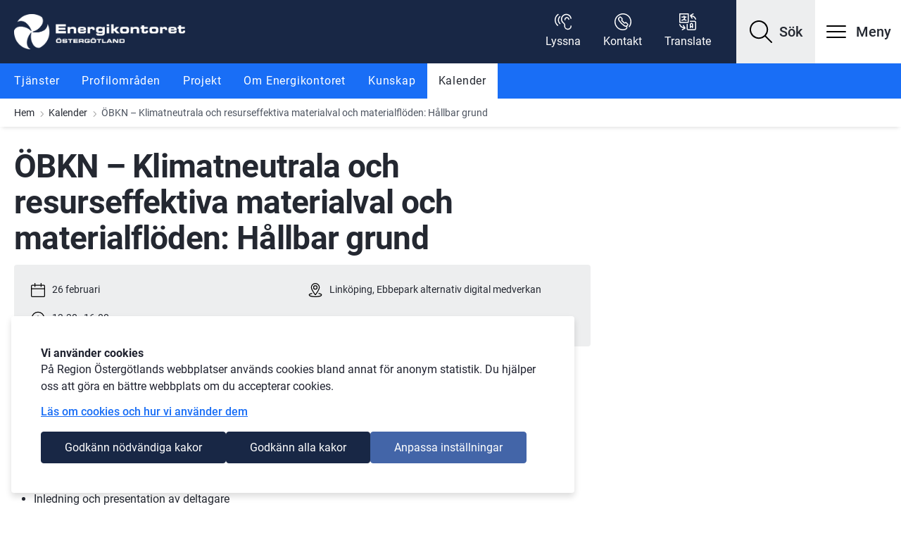

--- FILE ---
content_type: text/html;charset=UTF-8
request_url: https://www.energikontoretostergotland.se/ek/kalender/kalender/2024-02-22-obkn---klimatneutrala-och-resurseffektiva-materialval-och-materialfloden-hallbar-grund
body_size: 22068
content:
<!DOCTYPE html>
<html lang="sv" class="sv-no-js sv-template-artikelsida">
<head>
   <meta charset="UTF-8">
   <script nonce="71371671-f72d-11f0-887e-073d641c9242">(function(c){c.add('sv-js');c.remove('sv-no-js');})(document.documentElement.classList)</script>
   <title>ÖBKN – Klimatneutrala och resurseffektiva materialval och materialflöden: Hållbar grund

		 | Energikontoret</title>
   <link rel="preload" href="/sitevision/system-resource/c0ba5dd97b315d9a93976aed899e8e878339f75e900869413610ecc8d4bf5920/js/jquery.js" as="script">
   <link rel="preload" href="/sitevision/system-resource/c0ba5dd97b315d9a93976aed899e8e878339f75e900869413610ecc8d4bf5920/envision/envision.js" as="script">
   <link rel="preload" href="/sitevision/system-resource/c0ba5dd97b315d9a93976aed899e8e878339f75e900869413610ecc8d4bf5920/js/utils.js" as="script">
   <link rel="preload" href="/sitevision/system-resource/c0ba5dd97b315d9a93976aed899e8e878339f75e900869413610ecc8d4bf5920/js/portlets.js" as="script">
               <meta name="cookiepage" content="/ek/om-webbplatsen/information-om-cookies">
                        <meta name="trackHeatmap" content="False">
               <meta name="viewport" content="width=device-width, initial-scale=1, minimum-scale=1, shrink-to-fit=no">
   <meta name="dcterms.identifier" content="https://externwebb.regionostergotland.se">
   <meta name="dcterms.language" content="sv">
   <meta name="dcterms.format" content="text/html">
   <meta name="dcterms.type" content="text">
   <link rel="stylesheet" type="text/css" href="/2.1fdf004b179a19e909c1/1768883258860/sitevision-responsive-grids.css?gridConfigs=651.1fdf004b179a19e909c86_FIXED_FLUID_GRID%2C651.1fdf004b179a19e909c86_FLUID_GRID&pushPull=false">
   <link rel="stylesheet" type="text/css" href="/2.1fdf004b179a19e909c1/1768883295550/sitevision-spacing.css">
   
      <link rel="stylesheet" type="text/css" href="/2.1fdf004b179a19e909c1/auto/1768910453284/SiteVision.css">
      <link rel="stylesheet" type="text/css" href="/2.1fdf004b179a19e909c1/0/3757/print/SiteVision.css">
   <link rel="stylesheet" type="text/css" href="/sitevision/system-resource/c0ba5dd97b315d9a93976aed899e8e878339f75e900869413610ecc8d4bf5920/css/portlets.css">
   <link rel="stylesheet" type="text/css" href="/sitevision/system-resource/c0ba5dd97b315d9a93976aed899e8e878339f75e900869413610ecc8d4bf5920/envision/envision.css">

      <link rel="stylesheet" type="text/css" href="/2.1fdf004b179a19e909c1/91.1ea9d6d517ae60eb47d1f9/1768883339087/0/sv-template-asset.css">
         <link rel="stylesheet" type="text/css" href="/webapp-resource/5.75e8b43618dc9f252554c4/360.6744548819afd2679563b54/1766164113204/webapp-assets.css">
      <link rel="stylesheet" type="text/css" href="/webapp-resource/5.75e8b43618dc9f252554c4/360.6744548819afd267956b004/1768237713323/webapp-assets.css">
      <!-- Piwik Pro -->
   <script nonce="71371671-f72d-11f0-887e-073d641c9242">
      window.dataLayer = window.dataLayer || [];
      window.dataLayer.push({
        event: 'sitevision.preClientContainerSetup',
        sitevision: {
           pageId: '5.75e8b43618dc9f252554c4'
        }
      });
(function(window, document, dataLayerName, id) {
window[dataLayerName]=window[dataLayerName]||[],window[dataLayerName].push({start:(new Date).getTime(),event:"stg.start"});var scripts=document.getElementsByTagName('script')[0],tags=document.createElement('script');
function stgCreateCookie(a,b,c){var d="";if(c){var e=new Date;e.setTime(e.getTime()+24*c*60*60*1e3),d="; expires="+e.toUTCString();f="; SameSite=Strict"}document.cookie=a+"="+b+d+f+"; path=/; Secure"}
var isStgDebug=(window.location.href.match("stg_debug")||document.cookie.match("stg_debug"))&&!window.location.href.match("stg_disable_debug");stgCreateCookie("stg_debug",isStgDebug?1:"",isStgDebug?14:-1);
var qP=[];dataLayerName!=="dataLayer"&&qP.push("data_layer_name="+dataLayerName),qP.push("use_secure_cookies"),isStgDebug&&qP.push("stg_debug");var qPString=qP.length>0?("?"+qP.join("&")):"";
tags.async=!0,tags.src="https://svanalytics.containers.piwik.pro/"+id+".js"+qPString,scripts.parentNode.insertBefore(tags,scripts);
!function(a,n,i){a[n]=a[n]||{};for(var c=0;c<i.length;c++)!function(i){a[n][i]=a[n][i]||{},a[n][i].api=a[n][i].api||function(){var a=[].slice.call(arguments,0);"string"==typeof a[0]&&window[dataLayerName].push({event:n+"."+i+":"+a[0],parameters:[].slice.call(arguments,1)})}}(i[c])}(window,"ppms",["tm","cm"]);
})(window, document, 'dataLayer', '62a053ee-dceb-4679-9255-e7f552a03414');
   </script>
   <!-- End Piwik Pro -->
   <script nonce="71371671-f72d-11f0-887e-073d641c9242">!function(t,e){t=t||"docReady",e=e||window;var n=[],o=!1,c=!1;function d(){if(!o){o=!0;for(var t=0;t<n.length;t++)try{n[t].fn.call(window,n[t].ctx)}catch(t){console&&console.error(t)}n=[]}}function a(){"complete"===document.readyState&&d()}e[t]=function(t,e){if("function"!=typeof t)throw new TypeError("callback for docReady(fn) must be a function");o?setTimeout(function(){t(e)},1):(n.push({fn:t,ctx:e}),"complete"===document.readyState?setTimeout(d,1):c||(document.addEventListener?(document.addEventListener("DOMContentLoaded",d,!1),window.addEventListener("load",d,!1)):(document.attachEvent("onreadystatechange",a),window.attachEvent("onload",d)),c=!0))}}("svDocReady",window);</script>
   <script src="/2.1fdf004b179a19e909c1/91.1ea9d6d517ae60eb47d1f9/1768883339162/HEAD/0/sv-template-asset.js"></script>
   <script src="https://cdn-eu.readspeaker.com/script/5200/webReader/webReader.js?pids=wr"></script>
   				<link rel="canonical" href="https://www.energikontoretostergotland.se/ek/kalender/kalender/2024-02-22-obkn---klimatneutrala-och-resurseffektiva-materialval-och-materialfloden-hallbar-grund" />
	
   









                            
            <meta property="og:title" content="ÖBKN – Klimatneutrala och resurseffektiva materialval och materialflöden: Hållbar grund" />
      <meta name="twitter:title" content="ÖBKN – Klimatneutrala och resurseffektiva materialval och materialflöden: Hållbar grund" />
   
               
            <meta property="og:url" content="https://www.energikontoretostergotland.se/ek/kalender/kalender/2024-02-22-obkn---klimatneutrala-och-resurseffektiva-materialval-och-materialfloden-hallbar-grund" />
   
	<!-- description text -->
            <meta property="og:description" content="Ta del av kunskap om vad en hållbar grund innebär och vilka alternativ som finns tillgängliga. Medverkar gör RISE, Derome och CELLGLAS." />
      <meta name="twitter:description" content="Ta del av kunskap om vad en hållbar grund innebär och vilka alternativ som finns tillgängliga. Medverkar gör RISE, Derome och CELLGLAS." />
		<!-- slut description text -->

            <meta name="twitter:card" content="summary_large_image">
            <meta name="twitter:site" content="">
            <meta name="twitter:creator" content="">
   
   <meta property="og:type" content="website" />


   


	
		<meta name="description" content='Ta del av kunskap om vad en hållbar grund innebär och vilka alternativ som finns tillgängliga. Medverkar gör RISE, Derome och CELLGLAS.' />

                               

   


      <link rel="alternate" type="application/rss+xml" title="RSS Feed för Energikontoret Östergötland" href="https://www.energikontoretostergotland.se/4.43897e6917c4ab106499de/12.43897e6917c4ab10649c62.portlet?state=rss&sv.contenttype=text/xml;charset=UTF-8"/>
   
   <link rel="apple-touch-icon" sizes="180x180" href="/images/18.193d1c5618827c47a552ede/1684917767205/apple-touch-icon.png">
<link rel="icon" type="image/png" sizes="32x32" href="/images/18.193d1c5618827c47a552ee1/1684917767333/favicon-32x32.png">
<link rel="icon" type="image/png" sizes="16x16" href="/images/18.193d1c5618827c47a552ee0/1684917767288/favicon-16x16.png">
<link rel="manifest" href="/download/18.193d1c5618827c47a552ee4/1684917852013/site.webmanifest">
<link rel="mask-icon" href="/images/18.193d1c5618827c47a552ee3/1684917767421/safari-pinned-tab.svg" color="#5bbad5">
<meta name="msapplication-TileColor" content="#ffffff">
<meta name="msapplication-config" content="/download/18.193d1c5618827c47a552edf/1684917891489/browserconfig.xml">
<meta name="theme-color" content="#ffffff">
   
<!--
Sitemap: 5.75e8b43618dc9f252554c4 https://externwebb.regionostergotland.se/ek/kalender/kalender/2024-02-22-obkn---klimatneutrala-och-resurseffektiva-materialval-och-materialfloden-hallbar-grund
-->
   


   <script nonce="71371671-f72d-11f0-887e-073d641c9242">
      window.sv = window.sv || {};
      sv.UNSAFE_MAY_CHANGE_AT_ANY_GIVEN_TIME_webAppExternals = {};
      sv.PageContext = {
      pageId: '5.75e8b43618dc9f252554c4',
      siteId: '2.1fdf004b179a19e909c1',
      userIdentityId: '',
      userIdentityReadTimeout: 0,
      userLocale: 'sv',
      dev: false,
      csrfToken: '',
      html5: true,
      useServerSideEvents: false,
      nodeIsReadOnly: false
      };
   </script>
      <script nonce="71371671-f72d-11f0-887e-073d641c9242">!function(){"use strict";var t,n={},e={},i={};function r(t){return n[t]=n[t]||{instances:[],modules:{},bundle:{}},n[t]}document.querySelector("html").classList.add("js");var s={registerBootstrapData:function(t,n,i,r,s){var a,o=e[t];o||(o=e[t]={}),(a=o[i])||(a=o[i]={}),a[n]={subComponents:r,options:s}},registerInitialState:function(t,n){i[t]=n},registerApp:function(n){var e=n.applicationId,i=r(e);if(t){var s={};s[e]=i,s[e].instances=[n],t.start(s)}else i.instances.push(n)},registerModule:function(t){r(t.applicationId).modules[t.path]=t},registerBundle:function(t){r(t.applicationId).bundle=t.bundle},getRegistry:function(){return n},setAppStarter:function(n){t=n},getBootstrapData:function(t){return e[t]},getInitialState:function(t){return i[t]}};window.AppRegistry=s}();</script>
   <link rel="stylesheet" href="/download/18.568693a5182cde7b9a939/1662473379627/localdev.css" />
   <link rel="stylesheet" href="/download/18.43897e6917c4ab106493b7/1756115757658/rog-article.min.css" />
   <link rel="stylesheet" href="/download/18.568693a5182cde7b9a931/1756116121858/rog-bla.min.css" />
   <link rel="stylesheet" href="/download/18.1ea9d6d517ae60eb47d183/1634114292113/rog-typsnitt1.min.css" />
   <meta property="og:image" content="https://bildbank.regionostergotland.se/publishedmedia/4ipxd7p3jn85ixdyn8cg/RU73.jpg">
   <meta name="twitter:image" content="https://bildbank.regionostergotland.se/publishedmedia/4ipxd7p3jn85ixdyn8cg/RU73.jpg">
</head>
<body class=" sv-responsive  env-m-around--0">
<div id="svid10_1fdf004b179a19e909cf9" class="sv-layout"><div class="sv-custom-module sv-rog-externwebb-hostname-check sv-skip-spacer sv-template-portlet
" id="svid12_32669883183822752aa75"><div id="Hostnamechecker"><!-- Hostname checker --></div><div data-cid="12.32669883183822752aa75"></div><script nonce="71371671-f72d-11f0-887e-073d641c9242" >AppRegistry.registerBootstrapData('12.32669883183822752aa75','12.32669883183822752aa75','AGNOSTIC_RENDERER');</script><script nonce="71371671-f72d-11f0-887e-073d641c9242">AppRegistry.registerInitialState('12.32669883183822752aa75',{"correctDomain":true});</script>
<script nonce="71371671-f72d-11f0-887e-073d641c9242">AppRegistry.registerApp({applicationId:'rog-externwebb-hostname-check|1.0.1',htmlElementId:'svid12_32669883183822752aa75',route:'/',portletId:'12.32669883183822752aa75',locale:'sv',defaultLocale:'en',webAppId:'rog-externwebb-hostname-check',webAppVersion:'1.0.1',webAppAopId:'360.32669883183822752aa10c',webAppImportTime:'1664895339238',requiredLibs:{"react":"17.0.2"}});</script></div>
<div class="sv-custom-module sv-rog-externwebb-robots sv-template-portlet
" id="svid12_59c6e6f3185e20b8ba6b5"><div id="DoljforGoogle"><!-- Dölj för Google --></div>
<script nonce="71371671-f72d-11f0-887e-073d641c9242">AppRegistry.registerApp({applicationId:'rog-externwebb-robots|1.0.1',htmlElementId:'svid12_59c6e6f3185e20b8ba6b5',route:'/',portletId:'12.59c6e6f3185e20b8ba6b5',locale:'sv',defaultLocale:'en',webAppId:'rog-externwebb-robots',webAppVersion:'1.0.1',webAppAopId:'360.59c6e6f3185e20b8ba6ac',webAppImportTime:'1674567207812',requiredLibs:{"react":"17.0.2"}});</script></div>
<div class="sv-custom-module sv-con-localdev-css sv-template-portlet
" id="svid12_568693a5182cde7b9a937"><div id="LocaldevCSS"><!-- Localdev CSS --></div><div data-cid="37802eb6-4aab-c05e-6b7e-6df2df39770c"></div><script nonce="71371671-f72d-11f0-887e-073d641c9242">AppRegistry.registerBootstrapData('12.568693a5182cde7b9a937','37802eb6-4aab-c05e-6b7e-6df2df39770c','main',[],undefined);</script><script nonce="71371671-f72d-11f0-887e-073d641c9242">AppRegistry.registerInitialState('12.568693a5182cde7b9a937',{"route":"/"});</script>
<script nonce="71371671-f72d-11f0-887e-073d641c9242">AppRegistry.registerApp({applicationId:'con-localdev-css|1.0.10',htmlElementId:'svid12_568693a5182cde7b9a937',route:'/',portletId:'12.568693a5182cde7b9a937',locale:'sv',defaultLocale:'en',webAppId:'con-localdev-css',webAppVersion:'1.0.10',webAppAopId:'360.29bf768b1951c7549786225',webAppImportTime:'1741599751952',requiredLibs:{},childComponentStateExtractionStrategy:'BY_ID'});</script></div>
<div class="sv-vertical sv-layout sv-template-layout" id="svid10_1fdf004b179a19e909cfa"><div class="sv-custom-module sv-rog-externwebb-ie-check sv-skip-spacer sv-template-portlet
" id="svid12_43897e6917c4ab10649d2e"><div id="KontrollavInternetExplorer"><!-- Kontroll av Internet Explorer --></div><div class="rog-ie-check" data-cid="bbaca5fa-325f-7225-21c9-05b01a06a3ab"></div><script nonce="71371671-f72d-11f0-887e-073d641c9242">AppRegistry.registerBootstrapData('12.43897e6917c4ab10649d2e','bbaca5fa-325f-7225-21c9-05b01a06a3ab','main',[],undefined);</script><script nonce="71371671-f72d-11f0-887e-073d641c9242">AppRegistry.registerInitialState('12.43897e6917c4ab10649d2e',{"route":"/"});</script>
<script nonce="71371671-f72d-11f0-887e-073d641c9242">AppRegistry.registerApp({applicationId:'rog-externwebb-ie-check|1.0.1',htmlElementId:'svid12_43897e6917c4ab10649d2e',route:'/',portletId:'12.43897e6917c4ab10649d2e',locale:'sv',defaultLocale:'en',webAppId:'rog-externwebb-ie-check',webAppVersion:'1.0.1',webAppAopId:'360.3b3d11c218063ed24c5225',webAppImportTime:'1652881338953',requiredLibs:{},childComponentStateExtractionStrategy:'BY_ID'});</script></div>
<header class="sv-vertical sv-layout rog-header sv-template-layout" id="svid10_1fdf004b179a19e909cfb"><div class="sv-vertical sv-layout sv-skip-spacer sv-template-layout" id="svid10_1fdf004b179a19e909c405"><div class="sv-vertical sv-layout sv-skip-spacer sv-template-layout" id="svid93_1d3c4fe218045087fd9115"><div class="sv-script-portlet sv-portlet sv-skip-spacer sv-template-portlet
" id="svid12_1fdf004b179a19e909c406"><div id="Skriptskiptocontent"><!-- Skript - skip-to-content --></div><!--sv-no-index-->
<div class="rog-skip-to rog-skip-to-content">
      <a href="#main-content" class="normal rog-visually-hidden">Gå till innehåll</a>
   <a href="#mainmenu" class="normal rog-visually-hidden">Gå till meny</a>
   <a href="#footer" class="normal rog-visually-hidden">Gå till sidfot</a>
   </div>
<!--/sv-no-index--></div>
<div class="sv-custom-module sv-marketplace-sitevision-cookie-consent sv-template-portlet
" id="svid12_43897e6917c4ab106497b1"><div id="Cookiebanner"><!-- Cookie-banner --></div><div data-cid="12.43897e6917c4ab106497b1"></div><script nonce="71371671-f72d-11f0-887e-073d641c9242" >AppRegistry.registerBootstrapData('12.43897e6917c4ab106497b1','12.43897e6917c4ab106497b1','AGNOSTIC_RENDERER');</script><script nonce="71371671-f72d-11f0-887e-073d641c9242">AppRegistry.registerInitialState('12.43897e6917c4ab106497b1',{"settings":{"displayType":"bannerTop","message":"På Region Östergötlands webbplatser används cookies bland annat för anonym statistik. Du hjälper oss att göra en bättre webbplats om du accepterar cookies.","settingsSubTitle":"","cookiePolicyUri":"/system/information-om-cookies","title":"Vi använder cookies","cookiePolicyLinkText":"Läs om cookies och hur vi använder dem","usePolicyPage":true,"manageButtonText":"Hantera cookies","buttonType":"acceptNecessaryAndAll","openLinkInNewTab":false,"usePiwikPro":true},"categories":[{"id":"necessary","title":"Nödvändiga cookies","description":"Gör att våra tjänster är säkra och fungerar som de ska. Därför går de inte att inaktivera.","hasConsent":true},{"id":"analytics","title":"Analytiska cookies","description":"Ger oss information om hur vår webbplats används som gör att vi kan underhålla, driva och förbättra användarupplevelsen.","hasConsent":false,"cookies":["sv-internal-sv-web-analytics"]},{"id":"custom","title":"Övriga cookies","description":"Här kan du lägga till vad övriga typer av cookies gör på din webbplats.","hasConsent":false,"cookies":["sv-internal-sv-youtube-embed"]}],"displayOptions":{"consentOpen":true,"settingsOpen":false},"baseHeadingLevel":2,"customButtonTexts":{"acceptAllCookies":"Godkänn alla kakor","acceptNecessaryCookies":"Godkänn nödvändiga kakor","settings":"Inställningar","saveAndAccept":"Spara och godkänn"},"useCustomButtonTexts":true});</script>
<script nonce="71371671-f72d-11f0-887e-073d641c9242">AppRegistry.registerApp({applicationId:'marketplace.sitevision.cookie-consent|1.11.8',htmlElementId:'svid12_43897e6917c4ab106497b1',route:'/',portletId:'12.43897e6917c4ab106497b1',locale:'sv',defaultLocale:'en',webAppId:'marketplace.sitevision.cookie-consent',webAppVersion:'1.11.8',webAppAopId:'360.6744548819afd267956b004',webAppImportTime:'1768237713323',requiredLibs:{"react":"18.3.1"},childComponentStateExtractionStrategy:'BY_ID'});</script></div>
<div class="sv-custom-module sv-template-portlet
" id="svid12_531719d917d4b0fc8f473f"><div id="Hamtalankforstartsidan"><!-- Hämta länk för startsidan --></div><div class="sv-script-portlet sv-portlet sv-skip-spacer sv-template-portlet
">
<div class="env-d--none" id="startpageURL">
   energikontoret-ostergotland
</div></div>
</div>
</div>
</div>
<div class="sv-vertical sv-layout sv-template-layout" id="svid10_43897e6917c4ab10649892"><div class="sv-custom-module sv-rog-viktigt-meddelande sv-skip-spacer sv-template-portlet
" id="svid12_531719d917d4b0fc8f4146"><div id="ViktigtmeddelandeGlobalt"><!-- Viktigt meddelande - Globalt --></div><div data-cid="12.531719d917d4b0fc8f4146"></div><script nonce="71371671-f72d-11f0-887e-073d641c9242" >AppRegistry.registerBootstrapData('12.531719d917d4b0fc8f4146','12.531719d917d4b0fc8f4146','AGNOSTIC_RENDERER');</script><script nonce="71371671-f72d-11f0-887e-073d641c9242">AppRegistry.registerInitialState('12.531719d917d4b0fc8f4146',{"pages":[],"vmaClass":"rog-vma--global","vmaSelector":"vmaGlobal"});</script>
<script nonce="71371671-f72d-11f0-887e-073d641c9242">AppRegistry.registerApp({applicationId:'rog-viktigt-meddelande|1.0.6',htmlElementId:'svid12_531719d917d4b0fc8f4146',route:'/',portletId:'12.531719d917d4b0fc8f4146',locale:'sv',defaultLocale:'en',webAppId:'rog-viktigt-meddelande',webAppVersion:'1.0.6',webAppAopId:'360.3629a51619a290ec910712',webAppImportTime:'1761728061701',requiredLibs:{"react":"18.3.1"}});</script></div>
<div class="sv-custom-module sv-rog-viktigt-meddelande sv-template-portlet
" id="svid12_531719d917d4b0fc8f4148"><div id="ViktigtmeddelandeLokalt"><!-- Viktigt meddelande - Lokalt --></div><div data-cid="12.531719d917d4b0fc8f4148"></div><script nonce="71371671-f72d-11f0-887e-073d641c9242" >AppRegistry.registerBootstrapData('12.531719d917d4b0fc8f4148','12.531719d917d4b0fc8f4148','AGNOSTIC_RENDERER');</script><script nonce="71371671-f72d-11f0-887e-073d641c9242">AppRegistry.registerInitialState('12.531719d917d4b0fc8f4148',{"pages":[],"vmaClass":"rog-vma--local","vmaSelector":"vmaLocal"});</script>
<script nonce="71371671-f72d-11f0-887e-073d641c9242">AppRegistry.registerApp({applicationId:'rog-viktigt-meddelande|1.0.6',htmlElementId:'svid12_531719d917d4b0fc8f4148',route:'/',portletId:'12.531719d917d4b0fc8f4148',locale:'sv',defaultLocale:'en',webAppId:'rog-viktigt-meddelande',webAppVersion:'1.0.6',webAppAopId:'360.3629a51619a290ec910712',webAppImportTime:'1761728061701',requiredLibs:{"react":"18.3.1"}});</script></div>
</div>
<div class="sv-vertical sv-layout rog-header__container sv-template-layout" id="svid10_14730397188229d744082d"><div class="sv-vertical sv-layout rog-header__container--upper sv-skip-spacer sv-template-layout" id="svid10_1fdf004b179a19e909c127"><div class="sv-fluid-grid sv-grid-standard-1320 sv-layout sv-skip-spacer sv-template-layout" id="svid10_1fdf004b179a19e909c12c"><div class="sv-row sv-layout sv-skip-spacer sv-template-layout" id="svid10_1fdf004b179a19e909c12e"><div class="sv-layout sv-skip-spacer sv-column-12 sv-template-layout" id="svid10_1fdf004b179a19e909c144"><div class="sv-vertical sv-layout rog-flex sv-skip-spacer sv-template-layout" id="svid10_1fdf004b179a19e909c146"><div class="sv-vertical sv-layout sv-skip-spacer sv-template-layout" id="svid10_1fdf004b179a19e909c147"><div class="sv-custom-module sv-rog-externwebb-logotype sv-skip-spacer sv-template-portlet
" id="svid12_44f0b0d617b7640faa613d4"><div id="Logotype"><!-- Logotype --></div><div data-cid="12.44f0b0d617b7640faa613d4"><div class="rog-header__logotype"><a class="rog-header__logotype--link" href="/ek"><img class="rog-desktop-logo" alt="Till startsidan för Energikontoret" src="/images/18.c8853ed189f741dbe5d0f/1693403872869/Energikontoret_Neg.png" width="1200" height="247"/><img class="rog-mobile-logo" alt="Till startsidan för Energikontoret" src="/images/18.c8853ed189f741dbe5d0f/1693403872869/Energikontoret_Neg.png" width="1200" height="247"/></a></div></div><script nonce="71371671-f72d-11f0-887e-073d641c9242" >AppRegistry.registerBootstrapData('12.44f0b0d617b7640faa613d4','12.44f0b0d617b7640faa613d4','AGNOSTIC_RENDERER');</script><script nonce="71371671-f72d-11f0-887e-073d641c9242">AppRegistry.registerInitialState('12.44f0b0d617b7640faa613d4',{"logotype":{"logotypeSrc":"/images/18.c8853ed189f741dbe5d0f/1693403872869/Energikontoret_Neg.png","logotypeWidth":1200,"logotypeHeight":247,"logotypeMobileSrc":"/images/18.c8853ed189f741dbe5d0f/1693403872869/Energikontoret_Neg.png","logotypeMobileWidth":1200,"logotypeMobileHeight":247,"startpageLink":"/ek","startpageName":"Energikontoret"}});</script>
<script nonce="71371671-f72d-11f0-887e-073d641c9242">AppRegistry.registerApp({applicationId:'rog-externwebb-logotype|1.0.10',htmlElementId:'svid12_44f0b0d617b7640faa613d4',route:'/',portletId:'12.44f0b0d617b7640faa613d4',locale:'sv',defaultLocale:'en',webAppId:'rog-externwebb-logotype',webAppVersion:'1.0.10',webAppAopId:'360.24cfa71199508ec3724dac',webAppImportTime:'1759134526190',requiredLibs:{"react":"18.3.1"}});</script></div>
<div class="sv-script-portlet sv-portlet sv-template-portlet
" id="svid12_948a5e618432e67be83ad"><div id="Headertext"><!-- Header text --></div></div>
</div>
<div class="sv-vertical sv-layout rog-flex sv-template-layout" id="svid10_1fdf004b179a19e909c148"><div class="sv-script-portlet sv-portlet sv-skip-spacer sv-template-portlet
" id="svid12_205d529d180f41f718d4c8"><div id="Translate"><!-- Translate --></div></div>
<div class="sv-custom-module sv-rog-externwebb-lyssna-knapp sv-hide-sv-bp-xs sv-hide-sv-bp-md sv-template-portlet
" id="svid12_2ba9bc791869b726eb41fad"><div id="Lyssnaknapp"><!-- Lyssna-knapp --></div><div data-cid="12.2ba9bc791869b726eb41fad"><div data-reactroot=""><button class="btn btn-small rog-header__toplink" aria-expanded="false" aria-controls="readspeaker_button1"><img src="/images/18.1fdf004b179a19e909c45e" alt="" class="rog-header__toplink-icon" width="24" height="24"/><span class="rog-header__toplink-text">Lyssna</span></button></div></div><script nonce="71371671-f72d-11f0-887e-073d641c9242" >AppRegistry.registerBootstrapData('12.2ba9bc791869b726eb41fad','12.2ba9bc791869b726eb41fad','AGNOSTIC_RENDERER');</script><script nonce="71371671-f72d-11f0-887e-073d641c9242">AppRegistry.registerInitialState('12.2ba9bc791869b726eb41fad',{});</script>
<script nonce="71371671-f72d-11f0-887e-073d641c9242">AppRegistry.registerApp({applicationId:'rog-externwebb-lyssna-knapp|1.0.2',htmlElementId:'svid12_2ba9bc791869b726eb41fad',route:'/',portletId:'12.2ba9bc791869b726eb41fad',locale:'sv',defaultLocale:'en',webAppId:'rog-externwebb-lyssna-knapp',webAppVersion:'1.0.2',webAppAopId:'360.326d0d7b18b3bb4949b7534',webAppImportTime:'1699344399119',requiredLibs:{"react":"17.0.2"}});</script></div>
<div class="sv-jcrmenu-portlet sv-portlet rog-header__toplinks--container sv-template-portlet
" id="svid12_44f0b0d617b7640faa6a36"><div id="Sidhuvudlankar"><!-- Sidhuvud-länkar --></div>                  
         
                     
      
                        		
				
      <ul class="sv-defaultlist rog-header__toplinks">
               
         
                  <li>
            
             <a class="normal rog-header__toplink" href="/ek/om-energikontoret/kontakta-energikontoret">
               <img src="/images/18.6a28f3691849da2d1f2101" alt="" class="rog-header__toplink-icon" width="24" height="24">
            	<span class="rog-header__toplink-text">Kontakt</span>
            </a>
            
         </li>
                        
         
                  <li>
            
             <a class="normal rog-header__toplink" href="/ek/om-webbplatsen/translate">
               <img src="/images/18.1fdf004b179a19e909c463" alt="" class="rog-header__toplink-icon" width="24" height="24">
            	<span class="rog-header__toplink-text">Translate</span>
            </a>
            
         </li>
                     </ul>
		   </div>
<div class="sv-script-portlet sv-portlet sv-template-portlet
" id="svid12_1d3c4fe218045087fd9120"><div id="SkriptSokknapp"><!-- Skript - Sök-knapp --></div><div class="rog-header__search">   
      <a role="button" class="rog-button rog-header__search-button" href="#rogHeaderSearchContainer" aria-controls="rogHeaderSearchContainer" aria-expanded="false" aria-label="Visa sök">
      <span class="rog-header__search-button-icon" aria-hidden="true"></span>
      <span class="rog-header__text--large rog-header__search-button-text normal" aria-hidden="true">Sök</span>
   </a>
   </div>
</div>
<div class="sv-custom-module sv-rog-externwebb-mobilmeny sv-template-portlet
" id="svid12_44f0b0d617b7640faa6286"><div id="Mobilmeny"><!-- Mobilmeny --></div><div class="rog-mobilemenu" data-cid="dcab2c6c-a79b-92e2-8ffb-df77c60ea86c"><div class="rog-hamburger-menu">
   <button class="rog-button rog-hamburger-menu__button" id="mainmenu" aria-label="Öppna meny" aria-controls="rogMobileMenu" aria-expanded="false" data-open-mobilemenu>
      <span class="rog-hamburger-menu__button-icon-svg rog-icon__menu" aria-hidden="true"></span>
      <span class="rog-header__text--large rog-hamburger-menu__button--text normal">
         Meny
      </span>
   </button> 
</div>

<div id="rogMobileMenu" class="rog-mobilemenu__container">
   <button class="rog-mobilemenu__close-btn" aria-controls="rogMobileMenu" aria-expanded="false" data-close-mobilemenu>Stäng</button>
   
   <nav aria-label="Huvudmeny">
   <ul class="rog-mobilemenu__list" data-cid="342143b8-7d54-d1e3-9c77-b7bfd88268ed"><li class="rog-mobilemenu__menu-item" data-cid="61adecdc-c496-d2a1-e113-60069c57ae2c"><a class="rog-mobilemenu__link" href="/ek/tjanster">Tjänster</a>

<a class="rog-mobilemenu__toggle-btn" role="button" href="#rog-menu-4-7e71b7cc188d6dee7e3a106" aria-controls="rog-menu-4-7e71b7cc188d6dee7e3a106" data-jcruuid="4.7e71b7cc188d6dee7e3a106" aria-expanded="false" aria-label="Visa/dölj undermeny för  Tjänster" data-env-collapse data-toggle-submenu></a>
<div class="env-collapse rog-mobilemenu__submenu-wrapper" id="rog-menu-4-7e71b7cc188d6dee7e3a106">
   
</div>

</li><script nonce="71371671-f72d-11f0-887e-073d641c9242">AppRegistry.registerBootstrapData('12.44f0b0d617b7640faa6286','61adecdc-c496-d2a1-e113-60069c57ae2c','MenuItem',[],{"_parentProperty":"menuItems","id":"rog-menu-4-7e71b7cc188d6dee7e3a106"});</script><li class="rog-mobilemenu__menu-item" data-cid="4ce993bc-470d-1483-fc5d-fa679d648cde"><a class="rog-mobilemenu__link" href="/ek/profilomraden">Profilområden</a>

<a class="rog-mobilemenu__toggle-btn" role="button" href="#rog-menu-4-7e71b7cc188d6dee7e3a119" aria-controls="rog-menu-4-7e71b7cc188d6dee7e3a119" data-jcruuid="4.7e71b7cc188d6dee7e3a119" aria-expanded="false" aria-label="Visa/dölj undermeny för  Profilområden" data-env-collapse data-toggle-submenu></a>
<div class="env-collapse rog-mobilemenu__submenu-wrapper" id="rog-menu-4-7e71b7cc188d6dee7e3a119">
   
</div>

</li><script nonce="71371671-f72d-11f0-887e-073d641c9242">AppRegistry.registerBootstrapData('12.44f0b0d617b7640faa6286','4ce993bc-470d-1483-fc5d-fa679d648cde','MenuItem',[],{"_parentProperty":"menuItems","id":"rog-menu-4-7e71b7cc188d6dee7e3a119"});</script><li class="rog-mobilemenu__menu-item" data-cid="18cd2ee9-8630-5f51-9ee8-ca5136dfd26b"><a class="rog-mobilemenu__link" href="/ek/projekt">Projekt</a>

<a class="rog-mobilemenu__toggle-btn" role="button" href="#rog-menu-4-7e71b7cc188d6dee7e3a12c" aria-controls="rog-menu-4-7e71b7cc188d6dee7e3a12c" data-jcruuid="4.7e71b7cc188d6dee7e3a12c" aria-expanded="false" aria-label="Visa/dölj undermeny för  Projekt" data-env-collapse data-toggle-submenu></a>
<div class="env-collapse rog-mobilemenu__submenu-wrapper" id="rog-menu-4-7e71b7cc188d6dee7e3a12c">
   
</div>

</li><script nonce="71371671-f72d-11f0-887e-073d641c9242">AppRegistry.registerBootstrapData('12.44f0b0d617b7640faa6286','18cd2ee9-8630-5f51-9ee8-ca5136dfd26b','MenuItem',[],{"_parentProperty":"menuItems","id":"rog-menu-4-7e71b7cc188d6dee7e3a12c"});</script><li class="rog-mobilemenu__menu-item" data-cid="6fcc1e2f-b39a-56ab-db9c-82d2a86e01e4"><a class="rog-mobilemenu__link" href="/ek/om-energikontoret">Om Energikontoret</a>

<a class="rog-mobilemenu__toggle-btn" role="button" href="#rog-menu-4-7e71b7cc188d6dee7e3a138" aria-controls="rog-menu-4-7e71b7cc188d6dee7e3a138" data-jcruuid="4.7e71b7cc188d6dee7e3a138" aria-expanded="false" aria-label="Visa/dölj undermeny för  Om Energikontoret" data-env-collapse data-toggle-submenu></a>
<div class="env-collapse rog-mobilemenu__submenu-wrapper" id="rog-menu-4-7e71b7cc188d6dee7e3a138">
   
</div>

</li><script nonce="71371671-f72d-11f0-887e-073d641c9242">AppRegistry.registerBootstrapData('12.44f0b0d617b7640faa6286','6fcc1e2f-b39a-56ab-db9c-82d2a86e01e4','MenuItem',[],{"_parentProperty":"menuItems","id":"rog-menu-4-7e71b7cc188d6dee7e3a138"});</script><li class="rog-mobilemenu__menu-item" data-cid="7cd038b1-96d4-7f57-bdbb-93d44fe17171"><a class="rog-mobilemenu__link" href="/ek/kunskap">Kunskap</a>

</li><script nonce="71371671-f72d-11f0-887e-073d641c9242">AppRegistry.registerBootstrapData('12.44f0b0d617b7640faa6286','7cd038b1-96d4-7f57-bdbb-93d44fe17171','MenuItem',[],{"_parentProperty":"menuItems","id":"rog-menu-4-2cbcce19172fd79c96db1"});</script><li class="rog-mobilemenu__menu-item" data-cid="581af504-a3ec-7eaf-d333-dbd350fbf299"><a class="rog-mobilemenu__link" href="/ek/kalender">Kalender</a>

</li><script nonce="71371671-f72d-11f0-887e-073d641c9242">AppRegistry.registerBootstrapData('12.44f0b0d617b7640faa6286','581af504-a3ec-7eaf-d333-dbd350fbf299','MenuItem',[],{"_parentProperty":"menuItems","id":"rog-menu-4-7e71b7cc188d6dee7e3a26b"});</script></ul><script nonce="71371671-f72d-11f0-887e-073d641c9242">AppRegistry.registerBootstrapData('12.44f0b0d617b7640faa6286','342143b8-7d54-d1e3-9c77-b7bfd88268ed','MenuItems',["61adecdc-c496-d2a1-e113-60069c57ae2c","4ce993bc-470d-1483-fc5d-fa679d648cde","18cd2ee9-8630-5f51-9ee8-ca5136dfd26b","6fcc1e2f-b39a-56ab-db9c-82d2a86e01e4","7cd038b1-96d4-7f57-bdbb-93d44fe17171","581af504-a3ec-7eaf-d333-dbd350fbf299"],undefined);</script>
   </nav>
   
   <nav class="rog-mobilemenu__toplinks" aria-describedby="rog-mobilemenu__toplinks-title">
      <span id="rog-mobilemenu__toplinks-title" class="rog-mobilemenu__toplinks-title">Hjälplänkar</span>
      <ul class="rog-mobilemenu__toplinks-list">
         <li class="rog-mobilemenu__toplink-item">
            <button class="rog-mobilemenu__toplink-link" aria-expanded="false" aria-controls="readspeaker_button1" data-listen>
               
               <img src="/images/18.1fdf004b179a19e909c3cc/1623670060216/streamline-icon-music-ear@24x24.svg" alt="" class="rog-mobilemenu__toplink-icon" width="24" height="24" loading="lazy">
               
               <span class="rog-mobilemenu__toplink-text">Lyssna</span>
            </button>
         </li>
         
         <li class="rog-mobilemenu__toplink-item">
            <a class="rog-mobilemenu__toplink-link" href="/ek/om-energikontoret/kontakta-energikontoret">
               
               <img src="/images/18.6a28f3691849da2d1f2100/1669130128263/streamlinehq-phone-circle-phone-mobile-devices-24.svg" alt="" class="rog-mobilemenu__toplink-icon" width="24" height="24" loading="lazy">
               
               <span class="rog-mobilemenu__toplink-text">Kontakt</span>
            </a>
         </li>
         
         
         <li class="rog-mobilemenu__toplink-item">
            <a class="rog-mobilemenu__toplink-link" href="/ek/om-webbplatsen/translate">
               
               <img src="/images/18.1fdf004b179a19e909c3d1/1623670060391/streamline-icon-translate@24x24.svg" alt="" class="rog-mobilemenu__toplink-icon" width="24" height="24" loading="lazy">
               
               <span class="rog-mobilemenu__toplink-text">Translate</span>
            </a>
         </li>
         
         
      
      </ul>
   </nav>
   
</div></div><script nonce="71371671-f72d-11f0-887e-073d641c9242">AppRegistry.registerBootstrapData('12.44f0b0d617b7640faa6286','dcab2c6c-a79b-92e2-8ffb-df77c60ea86c','main',["342143b8-7d54-d1e3-9c77-b7bfd88268ed"],undefined);</script><script nonce="71371671-f72d-11f0-887e-073d641c9242">AppRegistry.registerInitialState('12.44f0b0d617b7640faa6286',{"isEditMode":false,"menuItems":[{"id":"rog-menu-4-7e71b7cc188d6dee7e3a106","jcruuid":"4.7e71b7cc188d6dee7e3a106","name":"Tjänster","href":"/ek/tjanster","hasChildren":true,"isCurrentPage":false,"isParentOfCurrent":false},{"id":"rog-menu-4-7e71b7cc188d6dee7e3a119","jcruuid":"4.7e71b7cc188d6dee7e3a119","name":"Profilområden","href":"/ek/profilomraden","hasChildren":true,"isCurrentPage":false,"isParentOfCurrent":false},{"id":"rog-menu-4-7e71b7cc188d6dee7e3a12c","jcruuid":"4.7e71b7cc188d6dee7e3a12c","name":"Projekt","href":"/ek/projekt","hasChildren":true,"isCurrentPage":false,"isParentOfCurrent":false},{"id":"rog-menu-4-7e71b7cc188d6dee7e3a138","jcruuid":"4.7e71b7cc188d6dee7e3a138","name":"Om Energikontoret","href":"/ek/om-energikontoret","hasChildren":true,"isCurrentPage":false,"isParentOfCurrent":false},{"id":"rog-menu-4-2cbcce19172fd79c96db1","jcruuid":"4.2cbcce19172fd79c96db1","name":"Kunskap","href":"/ek/kunskap","hasChildren":false,"isCurrentPage":false,"isParentOfCurrent":false},{"id":"rog-menu-4-7e71b7cc188d6dee7e3a26b","jcruuid":"4.7e71b7cc188d6dee7e3a26b","name":"Kalender","href":"/ek/kalender","hasChildren":false,"isCurrentPage":false,"isParentOfCurrent":true}],"toplinks":[{"name":"Kontakt","href":"/ek/om-energikontoret/kontakta-energikontoret","iconSrc":"/images/18.6a28f3691849da2d1f2100/1669130128263/streamlinehq-phone-circle-phone-mobile-devices-24.svg","iconWidth":"24","iconHeight":"24"},{"name":"Translate","href":"/ek/om-webbplatsen/translate","iconSrc":"/images/18.1fdf004b179a19e909c3d1/1623670060391/streamline-icon-translate@24x24.svg","iconWidth":"24","iconHeight":"24"}],"theme":"mörkblå","route":"/"});</script>
<script nonce="71371671-f72d-11f0-887e-073d641c9242">AppRegistry.registerApp({applicationId:'rog-externwebb-mobilmeny|1.1.0',htmlElementId:'svid12_44f0b0d617b7640faa6286',route:'/',portletId:'12.44f0b0d617b7640faa6286',locale:'sv',defaultLocale:'en',webAppId:'rog-externwebb-mobilmeny',webAppVersion:'1.1.0',webAppAopId:'360.280017ca196ebbdbbac468c',webAppImportTime:'1748848066495',requiredLibs:{},childComponentStateExtractionStrategy:'BY_ID'});</script></div>
</div>
</div>
</div>
</div>
</div>
</div>
<div class="sv-vertical sv-layout rog-header__container--center sv-template-layout" id="svid10_44f0b0d617b7640faa6129b"><div class="sv-custom-module sv-rog-externwebb-snabbsokruta sv-skip-spacer sv-template-portlet
" id="svid12_44f0b0d617b7640faa615a5"><div id="Snabbsokruta"><!-- Snabbsökruta --></div><div data-cid="12.44f0b0d617b7640faa615a5"><div class="rog-header__search-container" id="rogHeaderSearchContainer"><div class="rog-header__search-content"><div class="rog-header__search-content-inner"><form class="rog-header__search-form" role="search" method="get" action="/ek/sok"><label for="rog-header-search">Sök på webbplatsen</label><div class="rog-header__search-input"><input type="text" name="query" id="rog-header-search" aria-owns="rog-header__search-autocomplete" autoComplete="off" aria-autocomplete="list" aria-haspopup="true" value=""/><button type="submit" class="rog-button rog-button--primary" name="submitButton" value="Sök">Sök</button></div><ul aria-expanded="false" role="listbox" aria-labelledby="rog-header-search" id="rog-header__search-autocomplete" class="env-d--none rog-header__search-autocomplete"></ul></form></div></div></div></div><script nonce="71371671-f72d-11f0-887e-073d641c9242" >AppRegistry.registerBootstrapData('12.44f0b0d617b7640faa615a5','12.44f0b0d617b7640faa615a5','AGNOSTIC_RENDERER');</script><script nonce="71371671-f72d-11f0-887e-073d641c9242">AppRegistry.registerInitialState('12.44f0b0d617b7640faa615a5',{"searchpPage":"/ek/sok"});</script>
<script nonce="71371671-f72d-11f0-887e-073d641c9242">AppRegistry.registerApp({applicationId:'rog-externwebb-snabbsokruta|1.0.9',htmlElementId:'svid12_44f0b0d617b7640faa615a5',route:'/',portletId:'12.44f0b0d617b7640faa615a5',locale:'sv',defaultLocale:'en',webAppId:'rog-externwebb-snabbsokruta',webAppVersion:'1.0.9',webAppAopId:'360.248db60519955b545409cca',webAppImportTime:'1760601830207',requiredLibs:{"react":"18.3.1"}});</script></div>
</div>
<div class="sv-vertical sv-layout rog-header__container--lower sv-template-layout" id="svid10_1fdf004b179a19e909c12a"><div class="sv-vertical sv-layout sv-skip-spacer sv-template-layout" id="svid93_1fdf004b179a19e909c1c9"><div class="sv-fluid-grid sv-grid-standard-1320 sv-layout sv-hide-sv-bp-xs sv-hide-sv-bp-md sv-skip-spacer sv-template-layout" id="svid10_1fdf004b179a19e909c1ca"><div class="sv-row sv-layout sv-skip-spacer sv-template-layout" id="svid10_1fdf004b179a19e909c1cb"><div class="sv-layout sv-skip-spacer sv-column-12 sv-template-layout" id="svid10_1fdf004b179a19e909c1cc"><div class="sv-layout sv-skip-spacer sv-template-portlet
" id="svid30_be5a38f17a31d141d452"><div id="LankadlayoutTraditionellmeny"><!-- Länkad layout  - Traditionell meny --></div><div class="sv-jcrmenu-portlet sv-portlet sv-skip-spacer sv-template-portlet
" id="svid12_be5a38f17a31d141d451"><div id="MenyTraditionellmeny"><!-- Meny - Traditionell meny --></div>



       
                     
         
            
            
		      <nav class="rog-traditional-menu" aria-label="Navigation till landningssidor">  
      
         <ul class="sv-defaultlist rog-traditional-menu__list">
                                    
                                 
                                                <li class="rog-traditional-menu__item">
                              	<a href="/ek/tjanster" class="normal">Tjänster</a>
            	 
            	</li>
                                                
                                 
                                                <li class="rog-traditional-menu__item">
                              	<a href="/ek/profilomraden" class="normal">Profilområden</a>
            	 
            	</li>
                                                
                                 
                                                <li class="rog-traditional-menu__item">
                              	<a href="/ek/projekt" class="normal">Projekt</a>
            	 
            	</li>
                                                
                                 
                                                <li class="rog-traditional-menu__item">
                              	<a href="/ek/om-energikontoret" class="normal">Om Energikontoret</a>
            	 
            	</li>
                                                
                                 
                                                <li class="rog-traditional-menu__item">
                              	<a href="/ek/kunskap" class="normal">Kunskap</a>
            	 
            	</li>
                                                
                                 
                                                <li class="rog-traditional-menu__item rog-traditional-menu__item--active">
                              	<a href="/ek/kalender" class="normal">Kalender</a>
            	 
            	</li>
                              </ul>
      </nav>   
   

</div>
</div>
</div>
</div>
</div>
</div>
</div>
</div>
</header>
<div class="sv-vertical sv-layout sv-template-layout" id="svid10_3acf49f4186964a921823"><div class="sv-vertical sv-layout sv-skip-spacer sv-template-layout" id="svid93_3acf49f4186964a92182a"><div class="sv-vertical sv-layout rog-breadcrumb sv-skip-spacer sv-template-layout" id="svid10_3acf49f4186964a921824"><div class="sv-fixed-fluid-grid sv-grid-standard-1320 sv-layout sv-skip-spacer sv-template-layout" id="svid10_3acf49f4186964a921825"><div class="sv-row sv-layout sv-skip-spacer sv-template-layout" id="svid10_3acf49f4186964a921826"><div class="sv-layout sv-skip-spacer sv-column-12 sv-template-layout" id="svid10_3acf49f4186964a921827"><div class="sv-custom-module sv-marketplace-sitevision-breadcrumbs sv-skip-spacer sv-template-portlet
" id="svid12_3acf49f4186964a921828"><div id="Brodsmula"><!-- Brödsmula --></div><nav aria-label="Brödsmula"><ol class="env-breadcrumb env-text"><li class="env-breadcrumb__item qxucHT44gUK_uQVA82fA"><a href="/ek" class="env-link-secondary">Hem</a></li><li class="env-breadcrumb__item qxucHT44gUK_uQVA82fA"><span aria-hidden="true" class="R2ct9bD0eTlNoGsWzn7r">/</span><a href="/ek/kalender" class="env-link-secondary">Kalender</a></li><li class="env-breadcrumb__item qxucHT44gUK_uQVA82fA" aria-current="page"><span aria-hidden="true" class="R2ct9bD0eTlNoGsWzn7r">/</span>ÖBKN – Klimatneutrala och resurseffektiva materialval och materialflöden: Hållbar grund</li></ol></nav></div>
</div>
</div>
</div>
</div>
</div>
</div>
<nav class="sv-vertical sv-layout sv-template-layout" id="svid10_1fdf004b179a19e909c10a"></nav>
<main class="sv-vertical sv-layout rog-main readspeaker-read-field sv-template-layout" id="svid10_1fdf004b179a19e909cfc"><div class="sv-vertical sv-layout sv-skip-spacer sv-template-layout" id="svid10_1fdf004b179a19e909c407"><div class="sv-script-portlet sv-portlet sv-skip-spacer sv-template-portlet
" id="svid12_1fdf004b179a19e909c408"><div id="Skripthoppatillinnehall"><!-- Skript - hoppa till innehåll --></div><div id="main-content"></div></div>
</div>
<div id="svid94_1ea9d6d517ae60eb47d1fd"><div class="sv-vertical sv-layout rog-article sv-skip-spacer sv-template-layout" id="svid10_1ea9d6d517ae60eb47d1fe"><div class="sv-fluid-grid sv-grid-standard-1320 sv-layout sv-skip-spacer sv-template-layout" id="svid10_410a936717cbab1e9ccacb"><div class="sv-row sv-layout sv-skip-spacer sv-template-layout" id="svid10_410a936717cbab1e9ccacc"><div class="sv-layout sv-skip-spacer sv-column-12 sv-template-layout" id="svid10_410a936717cbab1e9ccacd"><div class="sv-layout sv-skip-spacer sv-template-portlet
" id="svid30_410a936717cbab1e9ccac1"><div id="ReadspeakerPlayer"><!-- Readspeaker Player --></div><div class="sv-html-portlet sv-portlet sv-skip-spacer sv-template-portlet
" id="svid12_410a936717cbab1e9ccabf"><div id="ReadspeakerUI"><!-- Readspeaker - UI --></div><div id="readspeaker-ui" class="rs_skip"></div></div>
<div class="sv-script-portlet sv-portlet sv-template-portlet
" id="svid12_410a936717cbab1e9ccac0"><div id="ReadspekerPlayer"><!-- Readspeker - Player --></div><div id="readspeaker_button1" class="rs_skip rsbtn rs_preserve rog-readspeaker__player">

   

   <a rel="nofollow" class="rsbtn_play" accesskey="L" title="Lyssna p&#229; sidans text med ReadSpeaker webReader" href="//app-eu.readspeaker.com/cgi-bin/rsent?customerid=5200&amp;lang=sv_se&amp;usePost=true&amp;readclass=readspeaker-read-field&amp;url=https://externwebb.regionostergotland.se/ek/kalender/kalender/2024-02-22-obkn---klimatneutrala-och-resurseffektiva-materialval-och-materialfloden-hallbar-grund">
      <span class="rsbtn_left rsimg rspart"><span class="rsbtn_text"><span>Lyssna</span></span></span>
      <span class="rsbtn_right rsimg rsplay rspart"></span>
   </a>

   
   

</div></div>
</div>
</div>
</div>
</div>
<div class="sv-vertical sv-layout sv-template-layout" id="svid10_1ea9d6d517ae60eb47d204"><div class="sv-fluid-grid sv-grid-standard-1320 sv-layout sv-skip-spacer sv-template-layout" id="svid10_1ea9d6d517ae60eb47d205"><div class="sv-row sv-layout sv-skip-spacer sv-template-layout" id="svid10_1ea9d6d517ae60eb47d206"><div class="sv-layout sv-skip-spacer sv-column-12 sv-template-layout" id="svid10_1ea9d6d517ae60eb47d207"><div class="sv-vertical sv-layout sv-skip-spacer sv-template-layout" id="svid10_1f660e618238916d05cb"><div class="sv-vertical sv-layout sv-skip-spacer sv-template-layout" id="svid93_1f660e618238916d05cc"><div class="sv-script-portlet sv-portlet sv-skip-spacer sv-template-portlet
" id="svid12_c8853ed189f741dbe569"><div id="Kategorier"><!-- Kategorier --></div><div class="rog-article-tag__container">









</div></div>
</div>
</div>
</div>
</div>
<div class="sv-row sv-layout sv-template-layout" id="svid10_44f0b0d617b7640faa612b0"><div class="sv-layout sv-skip-spacer sv-column-8 sv-template-layout" id="svid10_44f0b0d617b7640faa612b1"><div class="sv-vertical sv-layout sv-skip-spacer sv-template-layout" id="svid10_44f0b0d617b7640faa6129d"><div id="svid94_75e8b43618dc9f252554cb" class="pagecontent sv-layout"><div id="Rubrik"><!-- Rubrik --></div><div class="sv-text-portlet sv-use-margins sv-skip-spacer" id="svid12_75e8b43618dc9f252554cc"><div id="Rubrik-0"><!-- Rubrik --></div><div class="sv-text-portlet-content"><h1 class="heading" id="h-OBKNKlimatneutralaochresurseffektivamaterialvalochmaterialflodenHallbargrund">ÖBKN – Klimatneutrala och resurseffektiva materialval och materialflöden: Hållbar grund</h1></div></div>
</div></div>
<div class="sv-script-portlet sv-portlet sv-template-portlet
" id="svid12_2ba9bc791869b726eb41fa5"><div id="CalendarSkript"><!-- Calendar - Skript --></div><!--sv-no-index-->


<div class="rog-event__information">
   <div class="rog-event__information--date">
      <svg aria-hidden="true" xmlns="http://www.w3.org/2000/svg" viewBox="0 0 24 24" height="24" width="24"><defs></defs><rect x="0.752" y="3.75" width="22.5" height="19.5" rx="1.5" ry="1.5" fill="none" stroke="#000000" stroke-linecap="round" stroke-linejoin="round" stroke-width="1.5px"></rect><line x1="0.752" y1="9.75" x2="23.252" y2="9.75" fill="none" stroke="#000000" stroke-linecap="round" stroke-linejoin="round" stroke-width="1.5px"></line><line x1="6.752" y1="6" x2="6.752" y2="0.75" fill="none" stroke="#000000" stroke-linecap="round" stroke-linejoin="round" stroke-width="1.5px"></line><line x1="17.252" y1="6" x2="17.252" y2="0.75" fill="none" stroke="#000000" stroke-linecap="round" stroke-linejoin="round" stroke-width="1.5px"></line></svg>

                  <time class="normal" datetime="2024-02-26">	
         26 februari
      </time> 
         </div>

      <div class="rog-event__information--time">
      <svg aria-hidden="true" xmlns="http://www.w3.org/2000/svg" viewBox="0 0 24 24" height="24" width="24"><defs></defs><circle cx="12" cy="12" r="10.5" fill="none" stroke="#000000" stroke-linecap="round" stroke-linejoin="round" stroke-width="1.5px"></circle><line x1="12" y1="12" x2="12" y2="8.25" fill="none" stroke="#000000" stroke-linecap="round" stroke-linejoin="round" stroke-width="1.5px"></line><line x1="12" y1="12" x2="16.687" y2="16.688" fill="none" stroke="#000000" stroke-linecap="round" stroke-linejoin="round" stroke-width="1.5px"></line></svg>
      <time class="normal" datetime="13:30">13.30</time><span class="normal">–</span><time class="normal" datetime="16:00"> 16.00</time>       
   </div>  
   
      <div class="rog-event__information--location">
      <svg aria-hidden="true" xmlns="http://www.w3.org/2000/svg" viewBox="0 0 24 24" height="24" width="24"><defs></defs><title>pin-location-1</title><circle cx="12" cy="7.5" r="3" fill="none" stroke="#000000" stroke-linecap="round" stroke-linejoin="round" stroke-width="1.5px"></circle><path d="M12,.75A6.75,6.75,0,0,1,18.75,7.5c0,3.251-5.132,10.527-6.446,12.337a.377.377,0,0,1-.608,0C10.382,18.027,5.25,10.751,5.25,7.5A6.75,6.75,0,0,1,12,.75Z" fill="none" stroke="#000000" stroke-linecap="round" stroke-linejoin="round" stroke-width="1.5px"></path><path d="M17.979,17.784c2.732.541,4.521,1.444,4.521,2.466,0,1.657-4.7,3-10.5,3s-10.5-1.343-10.5-3c0-1.02,1.781-1.921,4.5-2.463" fill="none" stroke="#000000" stroke-linecap="round" stroke-linejoin="round" stroke-width="1.5px"></path></svg>         
      <p class="normal">
         Linköping, Ebbepark alternativ digital medverkan
      </p>
   </div>
   


   

</div>

<!--/sv-no-index-->
</div>
<div class="sv-vertical sv-layout rog-middle-column sv-template-layout" id="svid10_1ea9d6d517ae60eb47d208"><div id="svid94_75e8b43618dc9f252554cd" class="pagecontent sv-layout"><div id="Mittenspalt"><!-- Mittenspalt --></div><div class="sv-custom-module sv-marketplace-meriworks-imagevault-asset sv-skip-spacer" id="svid12_75e8b43618dc9f252554ce"><div id="ImageVaultAsset"><!-- ImageVault Asset --></div><div data-cid="9dc22fd0-ca8a-628d-4d2e-52ebc0b2c14e">
            <div data-cid="03109d98-75ff-f6f6-a839-c6d9d91af5c6"><div class="iv-asset">
    <div class="asset">
        
            
                <img class="sv-noborder c12783" src="https://bildbank.regionostergotland.se/publishedmedia/4ipxd7p3jn85ixdyn8cg/RU73.jpg" srcset="https://bildbank.regionostergotland.se/publishedmedia/4l9loboadtlbl5cnwg7g/RU73.jpg?w=320 320w, https://bildbank.regionostergotland.se/publishedmedia/n77jnxg74ya70ogm9yeu/RU73.jpg?w=640 640w, https://bildbank.regionostergotland.se/publishedmedia/4jgixynyow9jovpax0jq/RU73.jpg?w=960 960w, https://bildbank.regionostergotland.se/publishedmedia/f8jux8ut3bj0knb804c7/RU73.jpg?w=990 990w" sizes="100vw" alt=""  loading="lazy">
            
        
    </div>
    <div class="caption">
        
    </div>
</div></div><script nonce="71371671-f72d-11f0-887e-073d641c9242">AppRegistry.registerBootstrapData('12.75e8b43618dc9f252554ce','03109d98-75ff-f6f6-a839-c6d9d91af5c6','Asset',[],undefined);</script>
                </div><script nonce="71371671-f72d-11f0-887e-073d641c9242">AppRegistry.registerBootstrapData('12.75e8b43618dc9f252554ce','9dc22fd0-ca8a-628d-4d2e-52ebc0b2c14e','main',["03109d98-75ff-f6f6-a839-c6d9d91af5c6"],undefined);</script><script nonce="71371671-f72d-11f0-887e-073d641c9242">AppRegistry.registerInitialState('12.75e8b43618dc9f252554ce',{"inEditMode":false,"inGlobalSettingsMode":false,"asset":{"altTextData":{"choice":"custom","customValue":"","metadataId":125,"value":""},"captionData":{"choice":"custom","customValue":"","metadataId":125,"value":""},"click":{"mode":"none","customUrl":"","url":null},"puff":{"formatId":36,"html":"\u003cimg src=\"https://bildbank.regionostergotland.se/publishedmedia/jqew8950z53z48oyiskt/RU73.jpg\" width=\"942\" height=\"628\" alt=\"\" />","url":"https://bildbank.regionostergotland.se/publishedmedia/jqew8950z53z48oyiskt/RU73.jpg"},"effects":null,"id":5304,"formatId":3686,"html":"\u003cimg class=\"sv-noborder\" src=\"https://bildbank.regionostergotland.se/publishedmedia/4ipxd7p3jn85ixdyn8cg/RU73.jpg\" srcset=\"https://bildbank.regionostergotland.se/publishedmedia/4l9loboadtlbl5cnwg7g/RU73.jpg?w=320 320w, https://bildbank.regionostergotland.se/publishedmedia/n77jnxg74ya70ogm9yeu/RU73.jpg?w=640 640w, https://bildbank.regionostergotland.se/publishedmedia/4jgixynyow9jovpax0jq/RU73.jpg?w=960 960w, https://bildbank.regionostergotland.se/publishedmedia/f8jux8ut3bj0knb804c7/RU73.jpg?w=990 990w\" sizes=\"100vw\" alt=\"\" style=\"width: 100%; max-width: 990px; max-height: 660px;\" loading=\"lazy\">","htmlLazy":"","htmlEditor":"\u003cimg class=\"sv-noborder\" src=\"https://bildbank.regionostergotland.se/publishedmedia/4ipxd7p3jn85ixdyn8cg/RU73.jpg\" srcset=\"https://bildbank.regionostergotland.se/publishedmedia/4l9loboadtlbl5cnwg7g/RU73.jpg?w=320 320w, https://bildbank.regionostergotland.se/publishedmedia/n77jnxg74ya70ogm9yeu/RU73.jpg?w=640 640w, https://bildbank.regionostergotland.se/publishedmedia/4jgixynyow9jovpax0jq/RU73.jpg?w=960 960w, https://bildbank.regionostergotland.se/publishedmedia/f8jux8ut3bj0knb804c7/RU73.jpg?w=990 990w\" sizes=\"100vw\" alt=\"\" style=\"width: 100%; max-width: 990px; max-height: 660px;\">","url":"https://bildbank.regionostergotland.se/publishedmedia/4ipxd7p3jn85ixdyn8cg/RU73.jpg","caption":""},"hostname":"www.energikontoretostergotland.se","route":"/"});</script>
<script nonce="71371671-f72d-11f0-887e-073d641c9242">AppRegistry.registerApp({applicationId:'marketplace.meriworks.imagevault-asset|1.4.2',htmlElementId:'svid12_75e8b43618dc9f252554ce',route:'/',portletId:'12.75e8b43618dc9f252554ce',locale:'sv',defaultLocale:'en',webAppId:'marketplace.meriworks.imagevault-asset',webAppVersion:'1.4.2',webAppAopId:'360.220ee52e198c58561445707',webAppImportTime:'1757088526369',requiredLibs:{},childComponentStateExtractionStrategy:'BY_ID'});</script></div>
<div class="sv-text-portlet sv-use-margins" id="svid12_75e8b43618dc9f252554d0"><div id="Ingress"><!-- Ingress --></div><div class="sv-text-portlet-content"><p class="preamble">Ta del av kunskap om vad en hållbar grund innebär och vilka alternativ som finns tillgängliga. Medverkar gör RISE, Derome och CELLGLAS.</p></div></div>
<div class="sv-text-portlet sv-use-margins" id="svid12_75e8b43618dc9f252554d1"><div id="Text"><!-- Text --></div><div class="sv-text-portlet-content"><h2 class="subheading" id="h-AGENDA">AGENDA</h2><ul class=" env-text-list normal"><li>Inledning och presentation av deltagare</li><li>Hållbar grund, vad vet vi idag – Irina Martynyuk, RISE</li><li>Så här fungerar det praktiskt – Anders Carlsson, Derome</li><li>Det här är tekniken – Måns Björklund, CELLGLAS</li><li>Diskussion och reflektion</li><li>Nästa steg</li></ul><p class="normal"><a href="https://link.webropolsurveys.com/EventParticipation/EventPublic/f3edaedd-cd35-4a6b-8604-02f5ccec03f1?displayId=Swe3016560">ANMÄL DIG HÄR<svg class="env-link-icon" aria-hidden="true"><use href="/sitevision/link-icons.svg#link-external"></use></svg><span class="env-assistive-text"> Länk till annan webbplats.</span></a></p><p class="normal">Detta är en träff inom ramen för ÖBKNs fokusgrupp <em>Klimatneutrala och resurseffektiva materialval och materialflöden</em>. Även du som idag inte är medlem i Östergötland bygger klimatneutralt är varmt välkomen att delta.</p></div></div>
</div></div>
<div class="sv-vertical sv-layout rog-article__comments sv-template-layout" id="svid10_3f85c14218aab8306284a7"><div class="sv-vertical sv-layout sv-skip-spacer sv-template-layout" id="svid10_3f85c14218aab830628498"><div class="sv-vertical sv-layout sv-skip-spacer sv-template-layout" id="svid93_3f85c14218aab830628499"></div>
</div>
</div>
<div class="sv-vertical sv-layout rog-page-information sv-template-layout" id="svid10_14730397188229d7440737"><div class="sv-text-portlet sv-use-margins rog-page-info__updated sv-skip-spacer sv-template-portlet
" id="svid12_14730397188229d7440738"><div id="Senastuppdaterad"><!-- Senast uppdaterad --></div><div class="sv-text-portlet-content"><p class="normal">Publicerad <time datetime="2024-02-22T09:23:43+01:00">2024-02-22</time></p></div></div>
<div class="sv-vertical sv-layout rog-page-toolbar rs_skip sv-template-layout" id="svid10_14730397188229d7440739"><div class="sv-layout sv-skip-spacer sv-template-portlet
" id="svid30_14730397188229d744073a"><div id="Dela"><!-- Dela --></div><div class="sv-script-portlet sv-portlet sv-skip-spacer sv-template-portlet
" id="svid12_44f0b0d617b7640faa61297"><div id="Dela-0"><!-- Dela --></div><div class="rog-share">
   <button class="rog-button rog-share__button" aria-controls="rog-share-content" aria-expanded="false">
      <svg aria-hidden="true" width="16" height="16" viewBox="0 0 30 28" fill="none" xmlns="http://www.w3.org/2000/svg">
      <path fill-rule="evenodd" clip-rule="evenodd" d="M22.584 0.878022C20.9189 1.13415 19.495 2.07921 18.5866 3.53108C17.9246 4.58903 17.6317 5.96615 17.7998 7.22974C17.8255 7.42231 17.8403 7.58596 17.8329 7.59345C17.8254 7.6009 16.3821 8.1666 14.6256 8.8505C11.6973 9.9908 11.4286 10.0894 11.3916 10.0388C11.3694 10.0085 11.2456 9.8396 11.1166 9.6636C9.8305 7.909 7.56771 7.04948 5.39999 7.49223C3.51004 7.87828 1.8799 9.2894 1.22092 11.1099C0.9838 11.7649 0.88595 12.3389 0.88617 13.0732C0.88665 14.5883 1.43804 15.9401 2.50179 17.0341C3.57855 18.1414 5.00441 18.7396 6.56569 18.739C8.00118 18.7384 9.2392 18.2676 10.3567 17.2974C10.5507 17.1289 10.9578 16.6924 11.0692 16.5334L11.1206 16.4599L14.5502 18.1747C17.3713 19.5853 17.9768 19.8993 17.9635 19.9446C17.8372 20.3748 17.752 21.0026 17.752 21.5036C17.752 22.5373 18.0575 23.6227 18.5866 24.4682C19.3455 25.6811 20.4549 26.5352 21.8015 26.9434C22.3076 27.0968 22.6666 27.153 23.272 27.1734C24.8589 27.2271 26.3146 26.6511 27.4499 25.5203C28.5436 24.431 29.1143 23.0473 29.1138 21.4861C29.1133 19.9437 28.5472 18.5819 27.4505 17.4852C26.3468 16.3816 24.9961 15.8236 23.428 15.8236C21.9854 15.8236 20.7388 16.3007 19.628 17.2781C19.4227 17.4587 19.0411 17.8684 18.9287 18.0288C18.8794 18.0993 18.8747 18.097 15.4498 16.3846C12.6287 14.9739 12.0232 14.6599 12.0364 14.6147C12.1901 14.0914 12.2594 13.4926 12.2371 12.8796C12.2273 12.6068 12.2024 12.2929 12.1819 12.182C12.1614 12.0711 12.1499 11.9758 12.1563 11.9702C12.1805 11.9491 18.4747 9.508 18.536 9.496C18.5818 9.487 18.6175 9.5135 18.6617 9.5895C18.8941 9.9896 19.5164 10.6629 19.9767 11.0124C20.9994 11.7891 22.1464 12.1756 23.428 12.1756C24.9945 12.1756 26.348 11.6165 27.4505 10.5141C28.0819 9.8827 28.5111 9.2072 28.8041 8.3836C29.1607 7.38164 29.2159 6.13722 28.95 5.09585C28.4355 3.08065 26.821 1.47582 24.808 0.978602C24.1344 0.812232 23.2669 0.773002 22.584 0.878022ZM22.6971 2.8946C21.2018 3.21972 20.0717 4.38753 19.8135 5.87438C19.7377 6.31057 19.7642 6.99694 19.8727 7.40935C20.0478 8.075 20.3697 8.6262 20.8714 9.1196C21.4992 9.7371 22.2091 10.0685 23.096 10.158C23.9722 10.2464 24.863 10.0028 25.6062 9.4715C25.8784 9.2768 26.3236 8.8109 26.5032 8.5327C27.0758 7.6457 27.2558 6.58206 27.0012 5.58945C26.6687 4.29319 25.6915 3.30884 24.3716 2.94078C23.9516 2.82362 23.1279 2.80094 22.6971 2.8946ZM5.90095 9.4427C4.0343 9.78 2.71884 11.5187 2.90313 13.4051C2.96428 14.0311 3.19094 14.6539 3.54287 15.163C3.72361 15.4245 4.13599 15.8472 4.40799 16.0498C4.64947 16.2297 5.23126 16.509 5.56127 16.6035C6.46639 16.8625 7.50233 16.7438 8.33955 16.2852C9.213 15.8068 9.8885 14.9237 10.138 13.9344C10.2343 13.5526 10.2572 12.8418 10.1865 12.4344C9.9228 10.9159 8.71545 9.7034 7.20489 9.44C6.86358 9.3805 6.2383 9.3818 5.90095 9.4427ZM23.048 17.8416C22.2105 17.9325 21.4804 18.2807 20.8714 18.8796C20.3697 19.373 20.0478 19.9243 19.8727 20.5899C19.7642 21.0023 19.7377 21.6887 19.8135 22.1249C20.0779 23.6471 21.2575 24.8338 22.792 25.1211C23.2143 25.2002 23.9642 25.1714 24.36 25.061C26.1407 24.5641 27.275 22.9445 27.0961 21.1545C26.9516 19.7094 25.9876 18.4839 24.632 18.0222C24.1428 17.8556 23.5459 17.7875 23.048 17.8416Z" fill="#242831"/>
      </svg>

			<span>
                     Dela
               </span>
   </button>

   <div class="rog-share-list env-popover" id="rog-share-content" aria-hidden="true">
      <div class="env-popover__content"> 
         <ul class="rog-share-item">
            <li>
               <!--Share Facebook--> 
                              <a href="http://www.facebook.com/sharer.php?u=https://www.energikontoretostergotland.se/ek/kalender/kalender/2024-02-22-obkn---klimatneutrala-och-resurseffektiva-materialval-och-materialfloden-hallbar-grund" rel="external" class="rog-share__media rog-share__media--facebook" aria-label="Dela sidan till Facebook"> 
                  <svg aria-hidden="true" width="16" height="16" viewBox="0 0 18 32" fill="none" xmlns="http://www.w3.org/2000/svg">
                     <path fill-rule="evenodd" clip-rule="evenodd" d="M10.008 0.963512C6.77159 1.27209 4.68119 3.29954 4.18579 6.61033C4.11559 7.07929 4.07299 7.92962 4.07249 8.87142L4.07199 9.69542H2.60569C1.34319 9.69542 1.11842 9.70255 0.988575 9.74681C0.783294 9.81676 0.515934 10.067 0.420224 10.2788L0.343994 10.4474V13.1834V15.9194L0.427614 16.0954C0.533944 16.3193 0.712124 16.4975 0.935994 16.6038L1.11199 16.6874L2.59148 16.6974L4.07099 16.7074L4.07949 23.4974L4.08799 30.2874L4.17159 30.4634C4.27799 30.6873 4.45609 30.8655 4.67999 30.9718L4.85599 31.0554H8.21599H11.576L11.7446 30.9792C11.9564 30.8835 12.2067 30.6161 12.2766 30.4108C12.3232 30.2742 12.328 29.6221 12.328 23.4833V16.7065L14.352 16.697L16.376 16.6874L16.5389 16.6137C16.8427 16.4761 17.0918 16.1492 17.141 15.8234C17.1516 15.753 17.2763 14.565 17.4181 13.1834C17.6993 10.4437 17.698 10.4786 17.5298 10.1916C17.4868 10.1182 17.3916 10.0039 17.3182 9.93762C17.054 9.69887 17.2122 9.71321 14.648 9.69542L12.344 9.67942L12.3354 8.91894C12.3261 8.0957 12.3443 7.987 12.4966 7.9519C12.5359 7.94284 13.468 7.93183 14.568 7.92742L16.568 7.91942L16.744 7.8358C16.9679 7.72946 17.146 7.55129 17.2524 7.32742L17.336 7.15142L17.3454 4.55942C17.352 2.7469 17.344 1.903 17.3188 1.75318C17.2585 1.39391 16.9598 1.05439 16.6217 0.960472C16.4766 0.920184 10.4332 0.922968 10.008 0.963512ZM10.024 2.9783C9.44609 3.0526 8.84449 3.22854 8.38339 3.45807C7.34149 3.97673 6.63099 4.93631 6.29999 6.2719C6.12139 6.99234 6.11279 7.11014 6.09169 9.10342L6.07199 10.9594L5.99459 11.111C5.88239 11.3305 5.65959 11.5395 5.45709 11.6153C5.29459 11.6761 5.20839 11.6794 3.81479 11.6794H2.34399V13.1822V14.685L3.85599 14.6942L5.36799 14.7034L5.52799 14.7887C5.71979 14.8908 5.89389 15.0672 5.99659 15.2634L6.07199 15.4074L6.08029 22.2314L6.08859 29.0554H8.21629H10.344V22.2726C10.344 15.5497 10.3446 15.4883 10.4085 15.3174C10.4858 15.1109 10.6983 14.8835 10.9127 14.7779L11.064 14.7034L13.152 14.6947C14.3004 14.69 15.2408 14.6756 15.2419 14.6627C15.2428 14.6499 15.3124 13.9842 15.3964 13.1834C15.4804 12.3826 15.5435 11.7166 15.5367 11.7034C15.5298 11.6902 14.5423 11.6793 13.3421 11.6792C11.954 11.6791 11.1171 11.6672 11.0422 11.6463C10.7665 11.5698 10.4508 11.2533 10.3771 10.9796C10.3582 10.9095 10.3445 10.2487 10.3435 9.35836C10.3418 7.96422 10.3462 7.83772 10.4046 7.61081C10.597 6.86396 11.1401 6.28684 11.896 6.02594L12.152 5.93762L13.744 5.92662L15.336 5.91561V4.42953V2.94342L12.784 2.94748C11.3804 2.94972 10.1384 2.96358 10.024 2.9783Z" fill="#242831"/>
                  </svg>
                  Facebook
               </a>
               
            </li>
            <li>
               <!--Share Twitter-->
                              <a href="http://twitter.com/intent/tweet?text=https://www.energikontoretostergotland.se/ek/kalender/kalender/2024-02-22-obkn---klimatneutrala-och-resurseffektiva-materialval-och-materialfloden-hallbar-grund%20" rel="external" class="rog-share__media rog-share__media--twitter" aria-label="Dela sidan till Twitter"> 
               <svg width="16" height="16" viewBox="0 0 32 31" fill="none" xmlns="http://www.w3.org/2000/svg">
                  <path fill-rule="evenodd" clip-rule="evenodd" d="M1.64965 0.980109C1.07317 1.15848 0.773202 1.81339 1.0246 2.34472C1.05967 2.41883 3.70901 5.95707 6.91208 10.2075C10.1151 14.4579 12.7358 17.945 12.7359 17.9566C12.736 17.9682 10.4212 20.4603 7.59199 23.4946C4.7628 26.5288 2.37004 29.0969 2.27474 29.2014C2.03416 29.4654 1.93877 29.6828 1.93877 29.9675C1.93877 30.5917 2.4932 31.0561 3.10888 30.9476C3.21503 30.9289 3.36591 30.8736 3.44421 30.8246C3.53282 30.7691 5.5437 28.6369 8.77324 25.1741C11.6259 22.1154 13.9721 19.617 13.987 19.6221C14.002 19.6273 15.8542 22.0727 18.1031 25.0565C20.352 28.0402 22.2399 30.5406 22.2985 30.6129C22.3633 30.693 22.488 30.7866 22.6168 30.852L22.8286 30.9595H26.5583H30.288L30.4425 30.8881C30.6973 30.7705 30.8365 30.6386 30.9509 30.4063C31.0425 30.2199 31.0557 30.1619 31.0537 29.952C31.052 29.7734 31.0334 29.6744 30.9815 29.5675C30.9431 29.4883 28.291 25.9459 25.0879 21.6955C21.8849 17.4451 19.2641 13.9578 19.2641 13.946C19.264 13.9342 21.5716 11.4494 24.392 8.4243C27.2124 5.39915 29.6051 2.83147 29.7091 2.71835C29.9645 2.44072 30.0612 2.22561 30.0612 1.93547C30.0612 1.53589 29.8435 1.19912 29.4747 1.02837C29.3305 0.961549 29.2488 0.945805 29.0517 0.946829C28.5783 0.949261 29.0663 0.465038 23.2422 6.71077C20.3808 9.77934 18.0275 12.2858 18.0127 12.2807C17.9979 12.2756 16.1458 9.83022 13.8969 6.84648C11.648 3.86273 9.75839 1.36027 9.69778 1.28545C9.6276 1.19877 9.5117 1.11201 9.37848 1.04641L9.16936 0.943469L5.48869 0.937293C2.26255 0.931885 1.78844 0.937165 1.64965 0.980109ZM3.99039 2.98683C4.00447 3.01067 8.41285 8.86427 13.7868 15.9948L23.5576 28.9595H25.7967C27.5798 28.9595 28.0307 28.9513 28.0111 28.9195C27.9853 28.8777 17.3067 14.7036 17.1322 14.4795C17.0774 14.4091 15.0998 11.7847 12.7376 8.64747L8.44268 2.94347H6.20373C4.32882 2.94347 3.96898 2.95051 3.99039 2.98683Z" fill="#242831"/>
               </svg>
                  X (Twitter)
               </a>
                           </li>
            <li>
               <!--Share LinkedIn-->
                              <a href="http://www.linkedin.com/shareArticle?mini=true&url=https://www.energikontoretostergotland.se/ek/kalender/kalender/2024-02-22-obkn---klimatneutrala-och-resurseffektiva-materialval-och-materialfloden-hallbar-grund" rel="external" class="rog-share__media rog-share__media--linkedin" aria-label="Dela sidan till LinkedIn"> 
               <svg aria-hidden="true" width="16" height="16" viewBox="0 0 32 30" fill="none" xmlns="http://www.w3.org/2000/svg">
                  <path fill-rule="evenodd" clip-rule="evenodd" d="M4.57602 0.748869C4.27106 0.797149 3.94933 0.871809 3.74402 0.941919C2.31993 1.42832 1.2582 2.67795 1.00585 4.16467C0.927476 4.62627 0.955765 5.39258 1.06738 5.83149C1.2534 6.56291 1.57951 7.15581 2.09423 7.69837C2.6854 8.32148 3.48901 8.7562 4.33551 8.91079C4.76009 8.98829 5.49081 8.97965 5.90722 8.89213C6.72031 8.72131 7.38197 8.35911 7.98629 7.75415C8.36623 7.37379 8.55682 7.11088 8.77977 6.65959C9.13759 5.9352 9.25567 5.22333 9.15065 4.42349C9.07903 3.87815 8.97285 3.49709 8.78066 3.09549C8.17884 1.83808 7.07449 1.00714 5.69602 0.774499C5.44933 0.732869 4.77458 0.717439 4.57602 0.748869ZM4.48002 2.81731C4.18383 2.90871 4.03852 2.98327 3.78469 3.17408C3.42316 3.44583 3.11327 3.92419 3.00633 4.37549C2.94812 4.62109 2.95458 5.11581 3.01922 5.36749C3.11714 5.74858 3.27906 6.02586 3.58121 6.32992C3.80255 6.55267 3.90895 6.63242 4.12802 6.73962C4.4869 6.9152 4.79263 6.9784 5.18402 6.95792C5.72594 6.92954 6.15945 6.73904 6.54857 6.35837C7.09013 5.82851 7.28066 5.17405 7.12012 4.39495C6.98124 3.72109 6.42009 3.08368 5.75929 2.84925C5.55957 2.77837 5.45391 2.76259 5.12002 2.75379C4.77337 2.74464 4.68802 2.75312 4.48002 2.81731ZM22.848 9.8795C21.6261 9.9641 20.3834 10.2952 19.3564 10.8096L19.0488 10.9637L19.0114 10.7377C18.9501 10.3661 18.7591 10.1144 18.4181 9.9556L18.256 9.8801L14.832 9.8798L11.408 9.8796L11.216 9.9705C10.9984 10.0736 10.8098 10.2642 10.7084 10.4836L10.64 10.6315V19.5595C10.64 28.2982 10.6413 28.4909 10.7017 28.6474C10.7825 28.8569 11.0312 29.1171 11.2416 29.2122L11.408 29.2875H14.816C18.1044 29.2875 18.2296 29.2853 18.3839 29.2258C18.5934 29.1451 18.8536 28.8963 18.9488 28.686L19.024 28.5195L19.04 23.6715L19.056 18.8235L19.1286 18.6441C19.3408 18.1196 19.8231 17.7038 20.3456 17.5949C20.5533 17.5515 20.9291 17.5502 21.111 17.5922C21.3476 17.6468 21.6056 17.7909 21.8113 17.9833C22.0409 18.1981 22.1807 18.4018 22.2813 18.6684L22.352 18.8555L22.368 23.7035L22.384 28.5515L22.4636 28.7073C22.571 28.9175 22.7633 29.1041 22.976 29.2045L23.152 29.2875H26.72C30.1664 29.2875 30.2935 29.2854 30.4479 29.2258C30.6574 29.1451 30.9176 28.8963 31.0128 28.686L31.088 28.5195L31.0976 24.0555C31.1091 18.6734 31.0893 18.0167 30.8786 16.7755C30.3149 13.4561 28.4902 11.0976 25.8131 10.2279C24.94 9.9443 23.8168 9.8123 22.848 9.8795ZM1.68636 9.9255C1.40882 10.025 1.17769 10.2528 1.07301 10.5299C1.02745 10.6506 1.02341 11.5319 1.03129 19.6395L1.04002 28.6155L1.12985 28.7654C1.24284 28.954 1.43685 29.1307 1.62812 29.2191L1.77602 29.2875H5.04002H8.30402L8.48706 29.2017C8.72703 29.0892 8.9382 28.8695 9.02223 28.6449L9.08837 28.4682L9.08018 19.5338L9.07202 10.5995L8.99493 10.4487C8.89532 10.2537 8.70226 10.0602 8.51586 9.9683L8.36802 9.8955L5.08802 9.8887C2.38633 9.883 1.78658 9.8895 1.68636 9.9255ZM3.02937 11.8848C3.01762 11.8965 3.00802 15.3669 3.00802 19.5968V27.2875H5.04002H7.07202V19.5755V11.8635H5.06137C3.95548 11.8635 3.04108 11.8731 3.02937 11.8848ZM12.64 19.5755V27.2875H14.832H17.024V23.1096C17.024 20.2782 17.0352 18.8576 17.0586 18.7016C17.309 17.0362 18.6196 15.768 20.2915 15.5735C22.2762 15.3426 24.0729 16.736 24.3377 18.7115C24.3745 18.9854 24.3829 19.8087 24.3834 23.1675L24.384 27.2875H26.7377H29.0913L29.0787 22.8155C29.0651 18.0099 29.0673 18.0775 28.8947 17.112C28.4273 14.4982 27.175 12.8046 25.2284 12.1535C24.6228 11.951 24.1971 11.8867 23.456 11.886C22.592 11.8852 21.9113 11.9943 21.136 12.2578C20.239 12.5627 19.6429 12.8869 18.7962 13.5304C18.4359 13.8042 18.3035 13.8575 17.9921 13.8543C17.606 13.8504 17.2254 13.5833 17.09 13.2213C17.0321 13.0667 17.024 12.9726 17.024 12.4543V11.8635H14.832H12.64V19.5755Z" fill="#242831"/>
               </svg>
                LinkedIn
               </a>
                           </li>
            <li>
               <!--Share E-mail-->
                              <a href="mailto:?body=https://www.energikontoretostergotland.se/ek/kalender/kalender/2024-02-22-obkn---klimatneutrala-och-resurseffektiva-materialval-och-materialfloden-hallbar-grund" rel="external" class="rog-share__media rog-share__media--mail" aria-label="Dela sidan till e-post">
               <svg aria-hidden="true" width="16" height="16" viewBox="0 0 30 22" fill="none" xmlns="http://www.w3.org/2000/svg">
                  <path fill-rule="evenodd" clip-rule="evenodd" d="M1.69449 0.95509C1.48806 0.98962 1.37174 1.04741 1.20432 1.19868C1.02233 1.36309 0.92813 1.54249 0.88867 1.7998C0.8647 1.95618 0.85702 4.86543 0.86317 11.4635L0.872 20.9035L0.95779 21.0866C1.07017 21.3263 1.28998 21.5377 1.51414 21.6216L1.6904 21.6875H15H28.3096L28.4859 21.6216C28.71 21.5377 28.9298 21.3263 29.0422 21.0866L29.128 20.9035V11.3355C29.128 3.66399 29.1199 1.74085 29.0871 1.63289C29.0091 1.37589 28.7076 1.06681 28.4472 0.97698C28.3509 0.94377 25.7813 0.935 15.096 0.93132C7.5369 0.92869 1.79133 0.9389 1.69449 0.95509ZM4.4712 3.02389C5.79721 4.06917 13.3106 9.8125 13.4752 9.9067C13.9307 10.1673 14.4336 10.2955 15 10.2955C15.5664 10.2955 16.0693 10.1673 16.5248 9.9067C16.6894 9.8125 24.2028 4.06917 25.5288 3.02389L25.64 2.93625H15H4.36L4.4712 3.02389ZM2.872 12.0036V19.6715H15H27.128V12.0036C27.128 5.8739 27.12 4.34201 27.088 4.36706C26.548 4.79039 18.1907 11.2055 17.9832 11.356C17.4075 11.7735 16.6289 12.1089 15.9411 12.2356C15.4964 12.3176 14.5036 12.3176 14.0589 12.2356C13.3711 12.1089 12.5924 11.7735 12.0168 11.356C11.8093 11.2055 3.45203 4.79039 2.912 4.36706C2.88003 4.34201 2.872 5.8739 2.872 12.0036Z" fill="#242831"/>
               </svg>
                  E-post
               </a>
                           </li>
            
         </ul>
      </div>
   </div>
</div></div>
</div>
</div>
</div>
</div>
<div class="sv-layout sv-column-4 sv-template-layout" id="svid10_44f0b0d617b7640faa612b2"><div class="sv-vertical sv-layout sv-skip-spacer sv-template-layout c12778"  id="svid10_44f0b0d617b7640faa612b3"><div id="svid94_75e8b43618dc9f252554d2" class="pagecontent sv-layout"><div id="Hogerspalt"><!-- Högerspalt --></div></div></div>
</div>
</div>
</div>
</div>
<div class="sv-vertical sv-layout sv-template-layout" id="svid10_1ea9d6d517ae60eb47d20a"><div class="sv-fluid-grid sv-grid-standard-1320 sv-layout sv-skip-spacer sv-template-layout" id="svid10_1ea9d6d517ae60eb47d20b"><div class="sv-row sv-layout sv-skip-spacer sv-template-layout" id="svid10_1ea9d6d517ae60eb47d20c"><div class="sv-layout sv-skip-spacer sv-column-12 sv-template-layout" id="svid10_1ea9d6d517ae60eb47d20d"><div class="sv-vertical sv-layout sv-skip-spacer sv-template-layout" id="svid10_1ea9d6d517ae60eb47d20e"><div id="svid94_75e8b43618dc9f252554d5" class="pagecontent sv-layout"><div id="Extrainnehall"><!-- Extra innehåll --></div></div><div class="sv-custom-module sv-rog-externwebb-flera-goda-exempel sv-skip-spacer sv-template-portlet
" id="svid12_32669883183822752aa99"><div id="Liknandeartiklar"><!-- Liknande artiklar --></div>
<script nonce="71371671-f72d-11f0-887e-073d641c9242">AppRegistry.registerApp({applicationId:'rog-externwebb-flera-goda-exempel|1.0.4',htmlElementId:'svid12_32669883183822752aa99',route:'/',portletId:'12.32669883183822752aa99',locale:'sv',defaultLocale:'en',webAppId:'rog-externwebb-flera-goda-exempel',webAppVersion:'1.0.4',webAppAopId:'360.4fb27da18551dfea32297c',webAppImportTime:'1674221802171',requiredLibs:{"react":"17.0.2"}});</script></div>
</div>
</div>
</div>
</div>
</div>
</div>
</div></main>
<footer class="sv-vertical sv-layout rog-footer sv-template-layout" id="svid10_1fdf004b179a19e909cfd"><div class="sv-html-portlet sv-portlet sv-skip-spacer sv-template-portlet
" id="svid12_6676d070182c8c2cf5e73"><div id="HTMLHoppatillsidfot"><!-- HTML - Hoppa till sidfot --></div><div id="footer"></div></div>
<div class="sv-row sv-layout sv-template-layout" id="svid10_be5a38f17a31d141d4123"><div class="sv-vertical sv-layout sv-skip-spacer sv-template-layout" id="svid10_44f0b0d617b7640faa61560"><div class="sv-custom-module sv-skip-spacer sv-template-portlet
" id="svid12_410a936717cbab1e9ccb3d"><div id="Hamtainnehallsytasidfot"><!-- Hämta innehållsyta - sidfot --></div><div class="sv-script-portlet sv-portlet sv-skip-spacer sv-template-portlet
"><div class="con-get-page-content">
<div class="sv-vertical sv-layout sv-skip-spacer" id="svid10_7e71b7cc188d6dee7e3a0ba"><div class="sv-fluid-grid sv-grid-standard-1320 sv-layout sv-skip-spacer" id="svid10_7e71b7cc188d6dee7e3a0bb"><div class="sv-row sv-layout sv-skip-spacer" id="svid10_7e71b7cc188d6dee7e3a0bc"><div class="sv-layout sv-skip-spacer sv-column-12" id="svid10_7e71b7cc188d6dee7e3a0bd"><div class="sv-image-portlet sv-portlet sv-skip-spacer" id="svid12_7e71b7cc188d6dee7e3a0be"><div id="Bild"><!-- Bild --></div><img alt="Region Östegötlands logotyp" loading="lazy" class="sv-noborder sv-svg c12795"  width="209" height="50" src="/images/18.1f070fa0184a2c5348b1306/1670401825338/RO_logo-P-vit_ny.svg"></div>
</div>
</div>
<div class="sv-row sv-layout" id="svid10_7e71b7cc188d6dee7e3a0bf"><div class="sv-layout sv-skip-spacer sv-column-4" id="svid10_7e71b7cc188d6dee7e3a0c0"><div class="sv-text-portlet sv-use-margins sv-skip-spacer" id="svid12_7e71b7cc188d6dee7e3a0c1"><div id="SidfotRubrik"><!-- Sidfot Rubrik --></div><div class="sv-text-portlet-content"><h2 class="subheading" id="h-EnergikontoretOstergotland">Energikontoret Östergötland</h2></div></div>
<div class="sv-text-portlet sv-use-margins" id="svid12_7e71b7cc188d6dee7e3a0c2"><div id="SidfotText1"><!-- Sidfot Text 1 --></div><div class="sv-text-portlet-content"><p class="normal">Region Östergötland<br>581 91 Linköping<br><br>Organisationsnummer:<br>23 21 00-0040</p></div></div>
<div class="sv-text-portlet sv-use-margins" id="svid12_7e71b7cc188d6dee7e3a0c3"><div id="SidfotText2"><!-- Sidfot Text 2 --></div><div class="sv-text-portlet-content"><p class="normal">Telefon: <a href="tel:010-1030000">010-103 00 00</a> (växel)<br></p></div></div>
<div class="sv-text-portlet sv-use-margins" id="svid12_7e71b7cc188d6dee7e3a0c5"><div id="SidfotText3"><!-- Sidfot Text 3 --></div><div class="sv-text-portlet-content"><p class="normal">E-post: <a href="mailto:energikontoretostergotland@regionostergotland.se">energikontoretostergotland@regionostergotland.se</a></p></div></div>
</div>
<div class="sv-layout sv-column-4" id="svid10_7e71b7cc188d6dee7e3a0c8"><div class="sv-text-portlet sv-use-margins sv-skip-spacer" id="svid12_7e71b7cc188d6dee7e3a0c9"><div id="SidfotRubrik1"><!-- Sidfot Rubrik 1 --></div><div class="sv-text-portlet-content"><h2 class="subheading" id="h-Nyhetsbrev">Nyhetsbrev</h2></div></div>
<div class="sv-text-portlet sv-use-margins" id="svid12_7e71b7cc188d6dee7e3a0ca"><div id="Sidfottext4"><!-- Sidfot text 4 --></div><div class="sv-text-portlet-content"><p class="normal"><a href="https://form.apsis.one/rkgU7a2VNB">Prenumerera på vårt nyhetsbrev<svg class="env-link-icon" aria-hidden="true"><use href="/sitevision/link-icons.svg#link-external"></use></svg><span class="env-assistive-text"> Länk till annan webbplats.</span></a></p></div></div>
</div>
<div class="sv-layout sv-column-4" id="svid10_7e71b7cc188d6dee7e3a0d1"><div class="sv-text-portlet sv-use-margins sv-skip-spacer" id="svid12_45d4fef18967121d5135f"><div id="Sidfotrubrik2"><!-- Sidfot rubrik 2 --></div><div class="sv-text-portlet-content"><h2 class="subheading" id="h-Socialamedier">Sociala medier</h2></div></div>
<div class="sv-custom-module sv-rog-linkWithIcon" id="svid12_45d4fef18967121d51364"><div id="Lankmedikon1"><!-- Länk med ikon 1 --></div><div data-cid="12.45d4fef18967121d51364"><a href="https://www.linkedin.com/company/energikontoret-ostergotland/" class="rog-linkicon"><span class="rog-linkicon__image"><img src="/images/18.361dcab917d5035c819b9/1638272941085/streamline-icon-professional-network-linkedin@24x24.svg" alt="" width="24" height="24" loading="lazy"/></span><span class="rog-linkicon__text">LinkedIn</span></a></div><script nonce="71371671-f72d-11f0-887e-073d641c9242" >AppRegistry.registerBootstrapData('12.45d4fef18967121d51364','12.45d4fef18967121d51364','AGNOSTIC_RENDERER');</script><script nonce="71371671-f72d-11f0-887e-073d641c9242">AppRegistry.registerInitialState('12.45d4fef18967121d51364',{"isEditMode":false,"imagenode":"/images/18.361dcab917d5035c819b9/1638272941085/streamline-icon-professional-network-linkedin@24x24.svg","text":"LinkedIn","link":"https://www.linkedin.com/company/energikontoret-ostergotland/"});</script><script src="/sitevision/system-resource/c0ba5dd97b315d9a93976aed899e8e878339f75e900869413610ecc8d4bf5920/js/webAppExternals/react_18_3.js"></script><script src="/webapp-resource/4.7e71b7cc188d6dee7e3a0b1/360.283a99d5198c05e9d1e1e8c/1756111972041/webapp-assets.js"></script>
<script nonce="71371671-f72d-11f0-887e-073d641c9242">AppRegistry.registerApp({applicationId:'rog-linkWithIcon|1.0.5',htmlElementId:'svid12_45d4fef18967121d51364',route:'/',portletId:'12.45d4fef18967121d51364',locale:'sv',defaultLocale:'en',webAppId:'rog-linkWithIcon',webAppVersion:'1.0.5',webAppAopId:'360.283a99d5198c05e9d1e1e8c',webAppImportTime:'1756111972041',requiredLibs:{"react":"18.3.1"}});</script></div>
</div>
</div>
</div>
</div>
<div class="sv-vertical sv-layout" id="svid10_7e71b7cc188d6dee7e3a0d9"><div class="sv-fixed-fluid-grid sv-grid-standard-1320 sv-layout sv-skip-spacer" id="svid10_7e71b7cc188d6dee7e3a0da"><div class="sv-row sv-layout sv-skip-spacer" id="svid10_7e71b7cc188d6dee7e3a0db"><div class="sv-vertical sv-layout sv-skip-spacer" id="svid10_7e71b7cc188d6dee7e3a0dc"><div class="sv-jcrmenu-portlet sv-portlet sv-skip-spacer" id="svid12_7e71b7cc188d6dee7e3a0dd"><div id="Varawebbplatser"><!-- Våra webbplatser --></div>                  
         
                     
      
                        	<div id="rog-footer__dropdownlinks" class="rog-dropdown rog-dropup env-dropdown">
   <button
      class="rog-button rog-button--primary rog-button--primary-black rog-button--small"
      aria-expanded="false"
      aria-haspopup="true"
      data-dropdown
      type="button"
      data-target="#rog-footer__dropdownlinks"
   >
       Andra webbplatser
      <svg class="env-icon">
         <use xlink:href="/sitevision/envision-icons.svg#icon-arrow-down"></use>
      </svg>
   </button>
			
   	<ul class="rog-dropdown__menu env-dropdown__menu env-dropdown__menu--large">
               
                  
                  <li>
            <a href="https://www.regionostergotland.se" class="env-dropdown__item">Region Östergötland</a>
         </li>
                        
                  
                  <li>
            <a href="https://utveckling.regionostergotland.se/" class="env-dropdown__item">Regional utveckling</a>
         </li>
                      </ul>
	</div>
   </div>
<div class="sv-jcrmenu-portlet sv-portlet" id="svid12_7e71b7cc188d6dee7e3a0de"><div id="Sidfotslankar"><!-- Sidfotslänkar --></div>                  
         
                     
      
                        
      <ul class="sv-defaultlist rog-footer__links sv-portlet">
               
                  
                  <li>
             <a class="normal rog-footer__link" href="/ek/om-webbplatsen/information-om-cookies">Information om cookies</a>
         </li>
                        
                  
                  <li>
             <a class="normal rog-footer__link" href="/ek/om-webbplatsen">Om webbplatsen</a>
         </li>
                        
                  
                  <li>
             <a class="normal rog-footer__link" href="/ek/om-webbplatsen/tillganglighet-pa-webbplatsen">Tillgänglighet på webbplatsen</a>
         </li>
                     </ul>
   </div>
</div>
</div>
</div>
</div>
</div><!--/con-get-page-content-->
</div>
</div>
</div>
</div>
<div class="sv-custom-module sv-rog-1177-vardguiden sv-template-portlet
" id="svid12_43897e6917c4ab106495a"><div id="svid1177Vardguiden"><!-- 1177 Vårdguiden --></div><div data-cid="12.43897e6917c4ab106495a"></div><script nonce="71371671-f72d-11f0-887e-073d641c9242" >AppRegistry.registerBootstrapData('12.43897e6917c4ab106495a','12.43897e6917c4ab106495a','AGNOSTIC_RENDERER');</script><script nonce="71371671-f72d-11f0-887e-073d641c9242">AppRegistry.registerInitialState('12.43897e6917c4ab106495a',{"isEditMode":false,"link":"https://1177.se","image":"18.3b81fdcb181a86143cfd3","metadataLink":"Dölj"});</script>
<script nonce="71371671-f72d-11f0-887e-073d641c9242">AppRegistry.registerApp({applicationId:'rog-1177-vardguiden|1.0.6',htmlElementId:'svid12_43897e6917c4ab106495a',route:'/',portletId:'12.43897e6917c4ab106495a',locale:'sv',defaultLocale:'en',webAppId:'rog-1177-vardguiden',webAppVersion:'1.0.6',webAppAopId:'360.24cfa71199508ec3724d72',webAppImportTime:'1759131491503',requiredLibs:{"react":"18.3.1"}});</script></div>
<div class="sv-vertical sv-layout sv-template-layout" id="svid10_66fe457d195174ef8a6684b"><div class="sv-vertical sv-layout sv-skip-spacer sv-template-layout" id="svid93_66fe457d195174ef8a6684c"></div>
</div>
</footer>
</div>
<div class="sv-custom-module sv-rog-open-graph-image sv-template-portlet
" id="svid12_4d983cf9180f9462037550"><div id="OpenGraphbild"><!-- Open Graph-bild --></div>
<script nonce="71371671-f72d-11f0-887e-073d641c9242">AppRegistry.registerApp({applicationId:'rog-open-graph-image|1.0.1',htmlElementId:'svid12_4d983cf9180f9462037550',route:'/',portletId:'12.4d983cf9180f9462037550',locale:'sv',defaultLocale:'en',webAppId:'rog-open-graph-image',webAppVersion:'1.0.1',webAppAopId:'360.4d983cf9180f9462037552',webAppImportTime:'1655712727393',requiredLibs:{"react":"17.0.2"}});</script></div>
</div>




<script src="/sitevision/system-resource/c0ba5dd97b315d9a93976aed899e8e878339f75e900869413610ecc8d4bf5920/js/jquery.js"></script>
<script src="/sitevision/system-resource/c0ba5dd97b315d9a93976aed899e8e878339f75e900869413610ecc8d4bf5920/envision/envision.js"></script>
<script src="/sitevision/system-resource/c0ba5dd97b315d9a93976aed899e8e878339f75e900869413610ecc8d4bf5920/js/utils.js"></script>
<script src="/sitevision/system-resource/c0ba5dd97b315d9a93976aed899e8e878339f75e900869413610ecc8d4bf5920/js/portlets.js"></script>

<script src="/2.1fdf004b179a19e909c1/91.1ea9d6d517ae60eb47d1f9/1768883339162/BODY/0/sv-template-asset.js"></script>
<script src="/sitevision/system-resource/c0ba5dd97b315d9a93976aed899e8e878339f75e900869413610ecc8d4bf5920/js/webAppExternals/react_17_0.js"></script>
<script src="/sitevision/system-resource/c0ba5dd97b315d9a93976aed899e8e878339f75e900869413610ecc8d4bf5920/js/webAppExternals/react_18_3.js"></script>
<script src="/webapp-resource/5.75e8b43618dc9f252554c4/360.248db60519955b545409cca/1760601830207/webapp-assets.js"></script>
<script src="/webapp-resource/5.75e8b43618dc9f252554c4/360.3b3d11c218063ed24c5225/1652881338953/webapp-assets.js"></script>
<script src="/webapp-resource/5.75e8b43618dc9f252554c4/360.3629a51619a290ec910712/1761728061701/webapp-assets.js"></script>
<script src="/webapp-resource/5.75e8b43618dc9f252554c4/360.280017ca196ebbdbbac468c/1748848066495/webapp-assets.js"></script>
<script src="/webapp-resource/5.75e8b43618dc9f252554c4/360.24cfa71199508ec3724d72/1759131491503/webapp-assets.js"></script>
<script src="/webapp-resource/5.75e8b43618dc9f252554c4/360.220ee52e198c58561445707/1757088526369/webapp-assets.js"></script>
<script src="/webapp-resource/5.75e8b43618dc9f252554c4/360.29bf768b1951c7549786225/1741599751952/webapp-assets.js"></script>
<script src="/webapp-resource/5.75e8b43618dc9f252554c4/360.326d0d7b18b3bb4949b7534/1699344399119/webapp-assets.js"></script>
<script src="/webapp-resource/5.75e8b43618dc9f252554c4/360.4d983cf9180f9462037552/1655712727393/webapp-assets.js"></script>
<script src="/webapp-resource/5.75e8b43618dc9f252554c4/360.24cfa71199508ec3724dac/1759134526190/webapp-assets.js"></script>
<script src="/webapp-resource/5.75e8b43618dc9f252554c4/360.6744548819afd267956b004/1768237713323/webapp-assets.js"></script>
<script src="/webapp-resource/5.75e8b43618dc9f252554c4/360.59c6e6f3185e20b8ba6ac/1674567207812/webapp-assets.js"></script>
<script src="/webapp-resource/5.75e8b43618dc9f252554c4/360.4fb27da18551dfea32297c/1674221802171/webapp-assets.js"></script>
<script src="/webapp-resource/5.75e8b43618dc9f252554c4/360.32669883183822752aa10c/1664895339238/webapp-assets.js"></script>
<script src="/webapp-resource/5.75e8b43618dc9f252554c4/360.66fe457d195174ef8a6681a/1741597206589/webapp-assets.js"></script>
<script src="/sitevision/system-resource/c0ba5dd97b315d9a93976aed899e8e878339f75e900869413610ecc8d4bf5920/webapps/webapp_sdk-legacy.js"></script>
</body>
</html>

--- FILE ---
content_type: text/css
request_url: https://www.energikontoretostergotland.se/2.1fdf004b179a19e909c1/auto/1768910453284/SiteVision.css
body_size: 8221
content:
.c12489{max-height:660px;max-width:442px;width:100%}.c13258{max-height:423px;max-width:376px;width:100%}.c13020{max-height:640px;max-width:615px;width:100%}.c12961{max-height:1980px;max-width:1559px}.c12769{max-height:2493px;max-width:3731px;width:100%}.c12855{max-height:744px;max-width:558px;width:100%}.c13176{max-height:622px;max-width:992px;width:100%}.c12611{max-height:208px;max-width:188px;width:100%}.c12837{max-height:660px;max-width:656px;width:100%}.c13024{max-height:628px;max-width:999px;width:100%}.c13067{max-height:178px;max-width:319px}.c12774{max-height:744px;max-width:749px;width:100%}.c13407{max-height:583px;max-width:488px;width:100%}.c13630{width:14.8087%}.c12826{width:200px}.c12783{max-height:660px;max-width:990px;width:100%}.c12893{margin-top:0.2em}.c12667{max-height:660px;max-width:465px;width:100%}.c13545{max-height:485px;max-width:862px;width:100%}.c13573{height:128px;width:39.844%}.c13398{max-height:744px;max-width:535px;width:100%}.c13033{max-height:564px;max-width:376px;width:100%}.c12882{float:right;margin-left:1em;position:relative}.c13562{height:56px;width:28.5939%}.c13188{max-height:583px;max-width:812px;width:100%}.c12859{max-height:640px;max-width:960px;width:100%}.c13159{max-height:583px;max-width:441px;width:100%}.c12993{max-height:384px;max-width:588px;width:100%}.c13294{width:52.2692%}.c13102{max-height:628px;max-width:952px;width:100%}.c13399{max-height:246px;max-width:376px;width:100%}.c13043{max-height:517px;max-width:376px;width:100%}.c12925{height:254px;width:100%}.c13041{max-height:455px;max-width:376px;width:100%}.c13473{width:72.6562%}.c12984{left:calc(82.60% - 10px);top:calc(39.41% - 10px)}.c12970{max-height:1993px;max-width:1725px}.c13015{max-height:660px;max-width:454px;width:100%}.c13358{max-height:598px;max-width:952px;width:100%}.c13173{max-height:346px;max-width:376px;width:100%}.c13321{max-height:408px;max-width:376px;width:100%}.c13584{max-height:744px;max-width:557px;width:100%}.c12649{max-height:660px;max-width:848px;width:100%}.c12752{max-height:577px;max-width:992px;width:100%}.c12475{max-height:1027px;max-width:1457px;width:100%}.c12989{max-height:628px;max-width:942px;width:100%}.c12760{height:400px;width:100%}.c12907{max-height:252px;max-width:376px;width:100%}.c12867{margin-top:8em}.c12592{margin-bottom:1.9em}.c12488{max-height:268px;max-width:265px;width:100%}.c12885{max-height:583px;max-width:990px;width:100%}.c13480{max-height:660px;max-width:825px;width:100%}.c13001{max-height:628px;max-width:940px;width:100%}.c13232{max-height:600px;max-width:1920px}.c12879{max-width:100%}.c12766{max-height:577px;max-width:990px;width:100%}.c12560{width:320px}.c13227{max-height:640px;max-width:649px;width:100%}.c13139{max-height:628px;max-width:1029px;width:100%}.c12530{max-height:660px;max-width:858px;width:100%}.c13641{max-height:744px;max-width:704px;width:100%}.c13568{height:104px;width:39.844%}.c13536{max-height:483px;max-width:990px;width:100%}.c13127{max-height:600px;max-width:900px;width:100%}.c12982{padding-bottom:57.5%;position:relative;width:100%}.c13142{max-height:654px;max-width:990px;width:100%}.c13540{max-height:318px;max-width:309px;width:100%}.c12639{max-height:660px;max-width:420px;width:100%}.c13499{max-height:323px;max-width:376px;width:100%}.c13417{width:88.1064%}.c13107{max-height:383px;max-width:990px;width:100%}.c12898{max-height:532px;max-width:376px;width:100%}.c13378{max-height:551px;max-width:990px;width:100%}.c12827{background-color:transparent;border:1px solid transparent;width:5px}.c13582{width:60.9002%}.c12753{max-height:744px;max-width:716px;width:100%}.c12619{max-height:613px;max-width:990px;width:100%}.c13577{max-height:284px;max-width:1578px}.c12872{max-height:660px;max-width:440px;width:100%}.c13442{max-height:730px;max-width:548px;width:100%}.c12461{max-height:2250px;max-width:4000px}.c12825{max-height:50px;max-width:300px}.c13236{max-height:660px;max-width:992px;width:100%}.c12638{max-height:400px;max-width:711px;width:100%}.c12456{width:49.4545%}.c12669{max-height:660px;max-width:498px;width:100%}.c12918{width:98.7654%}.c13496{width:300px}.c13018{max-height:283px;max-width:424px;width:100%}.c12656{max-height:602px;max-width:961px;width:100%}.c12729{max-height:1091px;max-width:1067px;width:100%}.c13275{max-height:583px;max-width:497px;width:100%}.c13166{max-height:539px;max-width:960px;width:100%}.c13450{max-height:744px;max-width:510px;width:100%}.c13498{max-height:660px;max-width:467px;width:100%}.c13053{max-height:243px;max-width:376px;width:100%}.c13329{max-height:460px;max-width:1024px;width:100%}.c12627{max-height:744px;max-width:736px;width:100%}.c12664{max-height:660px;max-width:468px;width:100%}.c12754{max-height:350px;max-width:850px;width:100%}.c13556{width:39.844%}.c13476{max-height:660px;max-width:665px;width:100%}.c13381{max-height:574px;max-width:990px;width:100%}.c12828{margin-bottom:40px;margin-top:30px}.c13012{max-height:286px;max-width:150px}.c12678{max-height:211px;max-width:376px;width:100%}.c12546{max-height:639px;max-width:960px;width:100%}.c13439{max-height:900px;max-width:1350px;width:100%}.c12513{margin-top:1.2em}.c12462{max-height:561px;max-width:967px;width:100%}.c13297{width:44.9139%}.c12499{max-height:46px;max-width:365px}.c13298{width:40.2191%}.c12739{left:calc(33.44% - 10px);top:calc(27.28% - 10px)}.c12936{max-height:55px;max-width:371px}.c13073{width:640px}.c12705{max-height:470px;max-width:540px;width:100%}.c13613{height:5.5em;width:43.4em}.c13027{max-height:583px;max-width:668px;width:100%}.c13220{max-height:583px;max-width:643px;width:100%}.c13445{max-height:720px;max-width:1080px;width:100%}.c12916{max-height:323px;max-width:295px}.c13627{height:4220px;width:81.4815%}.c12999{max-height:625px;max-width:626px;width:100%}.c12661{max-height:660px;max-width:464px;width:100%}.c12735{padding-left:0;padding-top:0}.c13586{max-height:48px;max-width:394px}.c13426{margin-bottom:0.9em}.c13059{max-height:660px;max-width:645px;width:100%}.c13266{max-height:332px;max-width:332px;width:100%}.c12965{max-height:1240px;max-width:3000px}.c13025{max-height:628px;max-width:809px;width:100%}.c13622{height:51.9922px;width:15.7407%}.c13504{max-height:518px;max-width:990px;width:100%}.c13215{max-height:583px;max-width:678px;width:100%}.c12953{left:calc(15.21% - 10px);top:calc(37.70% - 10px)}.c13021{max-height:640px;max-width:638px;width:100%}.c12728{max-height:345px;max-width:1650px}.c12594{width:71.27%}.c13216{max-height:744px;max-width:927px;width:100%}.c12492{max-height:357px;max-width:206px;width:100%}.c12875{margin-bottom:2rem !important}.c13182{max-height:503px;max-width:376px;width:100%}.c12812{padding-bottom:56.25%;position:relative;width:100%}.c13395{max-height:580px;max-width:990px;width:100%}.c12704{max-height:4284px;max-width:5712px;width:100%}.c13609{max-height:427px;max-width:640px;width:100%}.c12976{left:calc(11.75% - 10px);top:calc(57.52% - 10px)}.c13219{max-height:310px;max-width:465px}.c13069{max-height:580px;max-width:506px}.c12662{max-height:660px;max-width:318px;width:100%}.c12703{max-height:4080px;max-width:3060px;width:100%}.c13256{max-height:287px;max-width:1200px}.c13419{max-height:597px;max-width:990px;width:100%}.c12666{max-height:660px;max-width:411px;width:100%}.c12569{max-height:310px;max-width:424px;width:100%}.c13285{max-height:343px;max-width:376px;width:100%}.c12493{max-height:357px;max-width:233px;width:100%}.c12577{height:80px}.c13438{margin-bottom:1.7em;margin-top:1.5em}.c12791{max-height:482px;max-width:902px;width:100%}.c13432{max-height:660px;max-width:983px;width:100%}.c12502{max-height:46px;max-width:392px}.c12765{max-height:275px;max-width:366px;width:100%}.c13373{width:37.3905%}.c12587{max-height:704px;max-width:992px;width:100%}.c13607{max-height:660px;max-width:877px;width:100%}.c12524{max-height:642px;max-width:990px;width:100%}.c13460{max-height:574px;max-width:992px;width:100%}.c13206{max-height:730px;max-width:1909px;width:100%}.c12544{max-height:744px;max-width:577px;width:100%}.c12501{max-height:84px;max-width:334px}.c12620{max-height:342px;max-width:653px;width:100%}.c12663{max-height:660px;max-width:469px;width:100%}.c12799{max-height:493px;max-width:740px;width:100%}.c13488{padding-bottom:177.778%;position:relative;width:100%}.c12730{max-height:654px;max-width:627px;width:100%}.c13095{max-height:563px;max-width:990px;width:100%}.c13421{max-height:224px;max-width:265px;width:100%}.c13422{max-height:641px;max-width:720px;width:100%}.c12645{max-height:660px;max-width:508px;width:100%}.c13183{max-height:435px;max-width:376px;width:100%}.c13513{max-height:318px;max-width:423px;width:100%}.c13449{max-height:533px;max-width:800px;width:100%}.c12985{max-height:657px;max-width:990px;width:100%}.c12618{max-height:660px;max-width:590px;width:100%}.c12578{height:3885px;width:100%}.c12911{max-height:642px;max-width:992px;width:100%}.c13396{max-height:300px;max-width:376px;width:100%}.c12887{max-height:582px;max-width:872px;width:100%}.c13492{max-height:604px;max-width:992px;width:100%}.c12960{max-height:2023px;max-width:1492px}.c12724{max-height:660px;max-width:699px;width:100%}.c13058{max-height:550px;max-width:872px;width:100%}.c13519{max-height:1662px;max-width:1512px;width:100%}.c13218{max-height:744px;max-width:481px;width:100%}.c13360{float:left;margin:0.3em 0em 0.2em 0.5em;max-width:90%;overflow:hidden;padding:0;text-overflow:ellipsis;white-space:nowrap}.c12508{margin-bottom:2em;margin-top:2em}.c13517{max-height:660px;max-width:640px;width:100%}.c13263{width:24.1174%}.c13418{width:11.8936%}.c13200{max-height:258px;max-width:376px;width:100%}.c13322{max-height:467px;max-width:376px;width:100%}.c13456{max-height:660px;max-width:805px;width:100%}.c13240{max-height:608px;max-width:964px;width:100%}.c12874{max-height:326px;max-width:376px;width:100%}.c12689{max-height:529px;max-width:376px;width:100%}.c12665{max-height:660px;max-width:471px;width:100%}.c13484{max-height:693px;max-width:1654px;width:100%}.c13153{max-height:640px;max-width:847px;width:100%}.c13344{max-height:583px;max-width:636px;width:100%}.c12552{max-height:730px;max-width:1430px;width:100%}.c12775{max-height:4000px;max-width:6000px;width:100%}.c13312{max-height:628px;max-width:946px;width:100%}.c13353{max-height:390px;max-width:1026px;width:100%}.c13330{max-height:640px;max-width:849px;width:100%}.c12927{max-height:742px;max-width:1440px}.c12537{max-height:82px;max-width:265px;width:100%}.c13302{max-height:407px;max-width:568px}.c12733{width:71.0594%}.c13350{max-height:504px;max-width:425px;width:100%}.c13086{max-height:526px;max-width:376px;width:100%}.c13279{margin-left:20px}.c13023{max-height:444px;max-width:1200px;width:100%}.c13055{max-height:636px;max-width:960px;width:100%}.c12780{margin-top:4.3em}.c12707{max-height:854px;max-width:1192px;width:100%}.c12565{max-height:678px;max-width:710px}.c12551{max-height:536px;max-width:992px;width:100%}.c12540{max-height:572px;max-width:990px;width:100%}.c13592{margin-top:3.5em}.c13121{max-height:744px;max-width:743px;width:100%}.c13416{max-height:262px;max-width:265px;width:100%}.c13397{max-height:730px;max-width:1096px;width:100%}.c12648{max-height:660px;max-width:875px;width:100%}.c12922{max-height:446px;max-width:446px}.c12640{max-height:660px;max-width:876px;width:100%}.c13131{max-height:318px;max-width:412px;width:100%}.c12596{width:99%}.c13351{max-height:542px;max-width:960px;width:100%}.c12451{width:50.7475%}.c12865{left:calc(63.37% - 10px);top:calc(70.41% - 10px)}.c13567{height:56px;width:31.5627%}.c13451{max-height:660px;max-width:677px;width:100%}.c13213{max-height:540px;max-width:960px;width:100%}.c12660{max-height:697px;max-width:496px;width:100%}.c13511{max-height:660px;max-width:834px;width:100%}.c13501{margin-top:1.6em}.c12608{max-height:660px;max-width:452px;width:100%}.c13579{width:98.7583%}.c13471{max-height:581px;max-width:910px;width:100%}.c12784{margin-top:2em}.c12767{max-height:425px;max-width:945px;width:100%}.c13306{max-height:627px;max-width:990px;width:100%}.c12575{padding-bottom:100.0%;position:relative;width:100%}.c12602{max-height:657px;max-width:730px;width:100%}.c13479{max-height:525px;max-width:816px;width:100%}.c12563{max-height:633px;max-width:990px;width:100%}.c13405{max-height:451px;max-width:604px;width:100%}.c12843{padding-bottom:40px;padding-top:20px}.c13034{max-height:583px;max-width:983px;width:100%}.c12526{max-height:388px;max-width:689px;width:100%}.c12692{max-height:357px;max-width:265px;width:100%}.c12996{max-height:744px;max-width:744px;width:100%}.c12483{width:98%}.c13224{max-height:302px;max-width:376px;width:100%}.c13113{max-height:640px;max-width:990px;width:100%}.c13162{width:1000px}.c13108{max-height:660px;max-width:974px;width:100%}.c13092{max-height:423px;max-width:680px;width:100%}.c13370{width:35.6696%}.c12979{max-height:2013px;max-width:2032px}.c12591{max-height:510px;max-width:800px;width:100%}.c13026{max-height:583px;max-width:437px;width:100%}.c13653{max-height:528px;max-width:988px;width:100%}.c13192{max-height:228px;max-width:376px;width:100%}.c12609{max-height:208px;max-width:209px;width:100%}.c13364{padding:0 0 0em 0}.c12528{max-height:399px;max-width:709px;width:100%}.c13185{max-height:574px;max-width:872px;width:100%}.c13235{max-height:681px;max-width:992px;width:100%}.c12886{max-height:659px;max-width:990px;width:100%}.c12890{max-height:470px;max-width:1200px;width:100%}.c13155{max-height:372px;max-width:376px;width:100%}.c12555{max-height:1355px;max-width:2560px}.c13168{max-height:328px;max-width:376px;width:100%}.c13084{max-height:730px;max-width:1558px;width:100%}.c12804{margin-bottom:4em}.c13233{max-height:580px;max-width:872px;width:100%}.c12743{max-height:730px;max-width:1332px;width:100%}.c13272{height:73.9844px;width:24.1174%}.c12527{max-height:730px;max-width:1482px;width:100%}.c12894{max-height:640px;max-width:960px}.c13569{height:104px;width:31.5627%}.c12548{max-height:1080px;max-width:1920px}.c13287{max-height:479px;max-width:479px;width:100%}.c13369{max-height:221px;max-width:1050px}.c13277{max-height:312px;max-width:376px;width:100%}.c13004{max-height:660px;max-width:528px;width:100%}.c13060{max-height:640px;max-width:2910px}.c12550{max-height:349px;max-width:841px}.c13477{max-height:630px;max-width:990px;width:100%}.c13487{margin-bottom:2.3em;margin-top:1.5em}.c12850{list-style-type:none;margin-left:0;margin-top:0.7em;padding-left:0}.c12673{max-height:558px;max-width:989px;width:100%}.c12512{max-height:2924px;max-width:5198px;width:100%}.c12933{max-height:456px;max-width:568px}.c13380{max-height:660px;max-width:897px;width:100%}.c13379{max-height:660px;max-width:975px;width:100%}.c12556{max-height:744px;max-width:419px;width:100%}.c13186{max-height:235px;max-width:376px;width:100%}.c12480{max-height:248px;max-width:990px;width:100%}.c13170{max-height:357px;max-width:376px;width:100%}.c13566{height:52px;width:39.844%}.c13424{max-height:660px;max-width:772px;width:100%}.c13234{max-height:583px;max-width:719px;width:100%}.c12928{width:17.3739%}.c12938{margin-bottom:1em}.c13089{max-height:248px;max-width:376px;width:100%}.c13411{max-height:640px;max-width:486px;width:100%}.c13110{max-height:260px;max-width:260px;width:100%}.c13317{max-height:640px;max-width:485px;width:100%}.c13632{height:957px;width:83.3333%}.c12554{max-height:318px;max-width:314px;width:100%}.c13154{max-height:660px;max-width:874px;width:100%}.c13190{max-height:583px;max-width:505px;width:100%}.c13494{max-height:744px;max-width:674px;width:100%}.c13141{max-height:660px;max-width:986px;width:100%}.c13035{max-height:376px;max-width:376px;width:100%}.c13090{max-height:490px;max-width:1097px;width:100%}.c13596{max-height:744px;max-width:763px;width:100%}.c13144{max-height:628px;max-width:837px;width:100%}.c12959{max-height:1849px;max-width:1817px}.c13620{max-height:660px;max-width:617px;width:100%}.c13008{max-height:113px;max-width:845px;width:100%}.c13532{background-color:#c0c0c0;border-bottom:#404040 1px solid;border-left:#404040 1px solid;border-right:#404040 1px solid;margin:0;padding:3px}.c13339{max-height:628px;max-width:1200px;width:100%}.c12680{max-height:628px;max-width:633px;width:100%}.c13016{max-height:433px;max-width:960px;width:100%}.c12991{max-height:407px;max-width:574px;width:100%}.c13402{max-height:640px;max-width:744px;width:100%}.c13500{max-height:660px;max-width:438px;width:100%}.c12708{max-height:1112px;max-width:1098px;width:100%}.c13217{max-height:660px;max-width:850px;width:100%}.c12633{max-height:567px;max-width:842px;width:100%}.c13644{max-height:660px;max-width:681px;width:100%}.c12706{max-height:859px;max-width:1187px;width:100%}.c13361{float:left;margin:0.3em 0em 0.2em 0.5em;padding:0;position:relative;top:-0.8em}.c12937{column-count:2}.c13457{max-height:413px;max-width:640px;width:100%}.c12589{max-height:640px;max-width:946px;width:100%}.c13389{max-height:551px;max-width:852px;width:100%}.c12904{max-height:640px;max-width:686px;width:100%}.c12581{height:56px}.c12482{max-height:660px;max-width:685px;width:100%}.c13175{max-height:744px;max-width:821px;width:100%}.c13194{max-height:307px;max-width:376px;width:100%}.c12561{max-height:657px;max-width:667px;width:100%}.c12460{padding-bottom:1.5em;padding-top:0}.c13243{max-height:300px;max-width:207px;width:100%}.c13651{max-height:660px;max-width:977px;width:100%}.c13425{max-height:588px;max-width:960px;width:100%}.c12615{max-height:303px;max-width:1413px}.c12852{float:right}.c12613{max-height:2160px;max-width:3840px;width:100%}.c13377{width:5.1627%}.c12997{max-height:578px;max-width:872px;width:100%}.c13134{max-height:450px;max-width:800px;width:100%}.c13115{max-height:640px;max-width:853px;width:100%}.c12636{max-height:660px;max-width:728px;width:100%}.c12532{max-height:730px;max-width:1478px;width:100%}.c12934{max-height:730px;max-width:1095px;width:100%}.c13394{max-height:628px;max-width:1111px;width:100%}.c12557{max-height:318px;max-width:311px;width:100%}.c13157{max-height:583px;max-width:347px;width:100%}.c12700{max-height:590px;max-width:846px;width:100%}.c13332{max-height:340px;max-width:624px;width:100%}.c12788{max-height:557px;max-width:990px;width:100%}.c12681{max-height:130px;max-width:424px}.c13526{max-height:660px;max-width:888px;width:100%}.c13367{padding:0 0 2em 0}.c12567{max-height:1440px;max-width:1920px;width:100%}.c12507{padding-bottom:1.2em}.c13516{max-height:625px;max-width:990px;width:100%}.c13376{width:17.6783%}.c13226{max-height:722px;max-width:1114px}.c12838{max-height:583px;max-width:872px;width:100%}.c13101{z-index:99999}.c13434{max-height:390px;max-width:579px;width:100%}.c13005{max-height:583px;max-width:439px;width:100%}.c13550{max-height:209px;max-width:284px}.c13437{max-height:351px;max-width:585px;width:100%}.c13305{max-height:660px;max-width:894px;width:100%}.c12771{max-height:426px;max-width:760px}.c12487{max-height:481px;max-width:990px;width:100%}.c13308{max-height:660px;max-width:972px;width:100%}.c12473{max-height:50px;max-width:132px}.c13160{max-height:730px;max-width:1915px;width:100%}.c13135{max-height:402px;max-width:691px;width:100%}.c13468{margin-bottom:5px}.c12903{max-height:730px;max-width:1919px;width:100%}.c12690{max-height:357px;max-width:267px;width:100%}.c12942{padding-bottom:0}.c13469{max-height:325px;max-width:376px;width:100%}.c13237{max-height:671px;max-width:992px;width:100%}.c12835{padding-bottom:1.5em;padding-left:1.5em;padding-right:1.5em;padding-top:1.5em}.c12637{max-height:660px;max-width:460px;width:100%}.c13333{max-height:470px;max-width:960px;width:100%}.c12849{padding-bottom:10px;padding-top:0}.c12646{max-height:660px;max-width:863px;width:100%}.c13050{max-height:281px;max-width:376px;width:100%}.c12751{max-height:453px;max-width:992px;width:100%}.c13459{max-height:521px;max-width:992px;width:100%}.c13591{max-height:730px;max-width:1078px;width:100%}.c12576{max-height:594px;max-width:990px;width:100%}.c13037{max-height:1976px;max-width:3512px}.c13048{max-height:212px;max-width:376px;width:100%}.c12523{max-height:660px;max-width:952px;width:100%}.c13527{background-color:#c0c0c0;border-left:#404040 1px solid;border-right:#404040 1px solid;border-top:#404040 1px solid;float:left;margin-right:10px;padding:3px}.c13446{max-height:605px;max-width:990px;width:100%}.c13570{height:52px;width:31.5627%}.c12621{max-height:586px;max-width:1753px;width:100%}.c12598{max-height:534px;max-width:992px;width:100%}.c12929{width:33%}.c13291{max-height:481px;max-width:376px;width:100%}.c13631{width:36.2622%}.c12746{max-height:730px;max-width:1060px;width:100%}.c12871{max-height:394px;max-width:376px;width:100%}.c13014{max-height:628px;max-width:1131px;width:100%}.c13415{max-height:618px;max-width:990px;width:100%}.c13510{max-height:660px;max-width:583px;width:100%}.c13359{border-left:1px solid #404040;border-top:1px solid #404040;height:2em;width:1.3em}.c13187{max-height:290px;max-width:872px;width:100%}.c13391{max-height:637px;max-width:990px;width:100%}.c12793{text-align:center}.c12822{max-height:730px;max-width:990px;width:100%}.c13604{max-height:660px;max-width:730px;width:100%}.c12630{max-height:660px;max-width:574px;width:100%}.c13491{max-height:744px;max-width:710px;width:100%}.c12742{max-height:3000px;max-width:4500px;width:100%}.c12525{max-height:3480px;max-width:4640px;width:100%}.c12505{max-height:660px;max-width:496px;width:100%}.c13282{max-height:744px;max-width:554px;width:100%}.c13099{max-height:349px;max-width:529px}.c12834{padding-bottom:0.5em;padding-left:0;padding-top:0.5em}.c13611{max-height:744px;max-width:539px;width:100%}.c13386{max-height:554px;max-width:811px;width:100%}.c13179{max-height:492px;max-width:872px;width:100%}.c12641{max-height:787px;max-width:1248px}.c13319{max-height:511px;max-width:767px;width:100%}.c12888{max-height:490px;max-width:872px;width:100%}.c13205{max-height:660px;max-width:906px;width:100%}.c12603{max-height:616px;max-width:990px;width:100%}.c13363{list-style-type:none;margin:0 0 0 3em}.c12839{margin-bottom:1.4em}.c12467{padding-bottom:20px}.c13290{max-height:262px;max-width:376px;width:100%}.c13599{max-height:292px;max-width:240px;width:100%}.c12517{max-height:1194px;max-width:2411px}.c13201{max-height:583px;max-width:394px;width:100%}.c13534{max-height:625px;max-width:623px;width:100%}.c13132{max-height:660px;max-width:881px;width:100%}.c13281{max-height:646px;max-width:990px;width:100%}.c12677{width:62.7543%}.c13310{max-height:583px;max-width:445px;width:100%}.c13208{max-height:744px;max-width:772px;width:100%}.c12612{max-height:208px;max-width:161px;width:100%}.c13558{height:57px;width:39.844%}.c13238{max-height:744px;max-width:721px;width:100%}.c13056{max-height:330px;max-width:376px;width:100%}.c13247{max-height:300px;max-width:200px;width:100%}.c12912{width:62.6015%}.c12720{max-height:3482px;max-width:2881px;width:100%}.c12869{float:left}.c12964{left:calc(41.24% - 10px);top:calc(30.00% - 10px)}.c13482{width:76.9536%}.c13388{max-height:644px;max-width:990px;width:100%}.c12768{max-height:660px;max-width:739px;width:100%}.c13539{max-height:660px;max-width:512px;width:100%}.c13470{max-height:518px;max-width:930px;width:100%}.c13100{padding-bottom:1.4em}.c12652{max-height:2992px;max-width:4144px}.c13597{max-height:744px;max-width:990px;width:100%}.c13151{max-height:664px;max-width:992px;width:100%}.c13138{max-height:223px;max-width:990px;width:100%}.c13316{max-height:628px;max-width:944px;width:100%}.c13406{max-height:332px;max-width:872px;width:100%}.c13635{max-height:2050px;max-width:2733px;width:100%}.c12992{max-height:628px;max-width:419px;width:100%}.c13252{max-height:583px;max-width:501px;width:100%}.c13097{max-height:657px;max-width:992px;width:100%}.c12731{max-height:1111px;max-width:1079px;width:100%}.c13070{max-height:578px;max-width:516px}.c13261{max-height:548px;max-width:990px;width:100%}.c12732{max-height:1920px;max-width:3414px}.c13203{max-height:660px;max-width:957px;width:100%}.c13052{max-height:251px;max-width:376px;width:100%}.c13267{height:36.9727px;width:77.2709%}.c12693{max-height:318px;max-width:320px;width:100%}.c13616{max-height:404px;max-width:605px;width:100%}.c13533{background-color:#404040}.c12536{max-height:730px;max-width:1396px;width:100%}.c13292{max-height:225px;max-width:300px;width:100%}.c13559{height:57px;width:31.5627%}.c13204{max-height:507px;max-width:990px;width:100%}.c13117{max-height:648px;max-width:990px;width:100%}.c13444{margin-top:1px}.c12671{max-height:660px;max-width:485px;width:100%}.c13595{margin-bottom:1.8em;margin-top:1.8em}.c13065{max-height:761px;max-width:544px}.c13448{max-height:315px;max-width:851px;width:100%}.c13461{max-height:163px;max-width:310px;width:100%}.c12748{max-height:3931px;max-width:5897px;width:100%}.c12533{max-height:730px;max-width:1543px;width:100%}.c13122{max-height:744px;max-width:926px;width:100%}.c13085{max-height:640px;max-width:550px;width:100%}.c13081{max-height:332px;max-width:249px;width:100%}.c13094{max-height:583px;max-width:583px;width:100%}.c13075{margin-bottom:0.4em}.c12474{max-height:140px;max-width:246px}.c13029{max-height:730px;max-width:1298px;width:100%}.c13509{max-height:653px;max-width:990px;width:100%}.c12892{padding-bottom:5em;padding-top:2em}.c13283{max-height:725px;max-width:992px;width:100%}.c12579{height:52px}.c13523{max-height:660px;max-width:841px;width:100%}.c12962{max-height:1972px;max-width:1344px}.c12840{max-height:609px;max-width:990px;width:100%}.c13387{max-height:492px;max-width:990px;width:100%}.c13079{max-height:729px;max-width:1296px;width:100%}.c12877{max-height:660px;max-width:961px;width:100%}.c12459{max-height:730px;max-width:1189px;width:100%}.c12469{max-height:919px;max-width:4140px}.c12782{margin-bottom:1.2em}.c13409{max-height:639px;max-width:990px;width:100%}.c13313{max-height:963px;max-width:1600px;width:100%}.c12549{max-height:1080px;max-width:1920px;width:100%}.c12777{max-height:300px;max-width:300px;width:100%}.c12715{max-height:8160px;max-width:6120px;width:100%}.c13475{width:27.3438%}.c12866{max-height:660px;max-width:988px;width:100%}.c12968{max-height:2036px;max-width:1640px}.c12723{max-height:417px;max-width:270px;width:100%}.c13464{max-height:200px;max-width:1000px}.c13408{max-height:562px;max-width:872px;width:100%}.c13507{max-height:744px;max-width:563px;width:100%}.c12478{max-height:151px;max-width:265px;width:100%}.c13392{max-height:655px;max-width:959px;width:100%}.c12813{width:425px}.c13174{max-height:4419px;max-width:8192px;width:100%}.c12490{max-height:178px;max-width:178px;width:100%}.c12520{max-height:730px;max-width:821px;width:100%}.c12800{padding-left:0}.c12642{max-height:219px;max-width:504px;width:100%}.c12747{max-height:645px;max-width:718px;width:100%}.c12924{max-height:660px;max-width:930px;width:100%}.c12832{max-height:480px;max-width:640px;width:100%}.c12891{max-height:628px;max-width:1116px;width:100%}.c12745{max-height:2799px;max-width:3303px;width:100%}.c12939{max-height:414px;max-width:920px}.c13593{max-height:583px;max-width:870px;width:100%}.c13368{max-height:394px;max-width:992px;width:100%}.c12786{border-collapse:collapse}.c13440{max-height:512px;max-width:768px;width:100%}.c13572{height:80px;width:31.5627%}.c12659{max-height:660px;max-width:476px;width:100%}.c13289{max-height:521px;max-width:376px;width:100%}.c13441{max-height:1094px;max-width:1102px;width:100%}.c13296{width:47.7308%}.c13271{height:36.9727px;width:24.1174%}.c13493{max-height:744px;max-width:748px;width:100%}.c12670{max-height:744px;max-width:532px;width:100%}.c13341{height:5055px;width:738px}.c12504{max-height:1240px;max-width:1754px}.c12906{max-height:634px;max-width:979px}.c13618{max-height:640px;max-width:933px;width:100%}.c12844{margin-bottom:20px}.c12772{padding-bottom:170.213%;position:relative;width:100%}.c13231{max-height:578px;max-width:990px;width:100%}.c13199{max-height:385px;max-width:376px;width:100%}.c12496{max-height:357px;max-width:251px;width:100%}.c13343{max-height:583px;max-width:761px;width:100%}.c13614{margin-bottom:0}.c13543{max-height:6336px;max-width:9504px;width:100%}.c13371{width:17.8348%}.c12590{padding-bottom:0.5em;padding-top:1.5em}.c13106{max-height:353px;max-width:376px;width:100%}.c12584{max-height:720px;max-width:1280px;width:100%}.c13103{max-height:280px;max-width:680px;width:100%}.c13214{max-height:5464px;max-width:8192px;width:100%}.c13196{max-height:622px;max-width:960px;width:100%}.c13327{max-height:309px;max-width:376px;width:100%}.c13180{max-height:321px;max-width:376px;width:100%}.c13163{max-height:253px;max-width:376px;width:100%}.c13105{max-height:534px;max-width:943px;width:100%}.c13111{max-height:660px;max-width:892px;width:100%}.c12710{max-height:2252px;max-width:4000px;width:100%}.c12741{max-height:660px;max-width:950px;width:100%}.c13600{float:right;margin-left:1em;position:relative;width:240px}.c13088{max-height:440px;max-width:570px;width:100%}.c12986{max-height:662px;max-width:992px;width:100%}.c12854{margin-bottom:5em;margin-left:2em;margin-right:2em;margin-top:5em}.c13057{max-height:482px;max-width:960px;width:100%}.c12486{max-height:303px;max-width:235px;width:100%}.c13490{max-height:118px;max-width:329px}.c13171{max-height:374px;max-width:376px;width:100%}.c12466{max-height:660px;max-width:555px;width:100%}.c12597{max-height:658px;max-width:848px;width:100%}.c12511{max-height:558px;max-width:992px;width:100%}.c12476{padding-bottom:41.875%;position:relative;width:100%}.c13443{max-height:1067px;max-width:1039px;width:100%}.c13587{max-height:800px;max-width:1200px;width:100%}.c12562{max-height:1243px;max-width:1920px;width:100%}.c12974{max-height:2087px;max-width:1921px}.c12975{max-height:2053px;max-width:1546px}.c12654{max-height:308px;max-width:265px;width:100%}.c12629{max-height:462px;max-width:572px;width:100%}.c13257{max-height:596px;max-width:990px;width:100%}.c13435{left:calc(76.37% - 10px);top:calc(78.57% - 10px)}.c13357{max-height:504px;max-width:376px;width:100%}.c12454{width:50.5859%}.c12981{max-height:2133px;max-width:2012px}.c13638{max-height:208px;max-width:51px}.c12472{max-height:660px;max-width:723px;width:100%}.c12713{max-height:4000px;max-width:2252px;width:100%}.c13091{max-height:530px;max-width:988px;width:100%}.c13331{max-height:450px;max-width:960px;width:100%}.c12808{max-height:617px;max-width:990px;width:100%}.c13602{max-height:300px;max-width:254px;width:100%}.c12794{color:#ff0000}.c12541{max-height:730px;max-width:1204px;width:100%}.c13524{max-height:660px;max-width:948px;width:100%}.c13508{max-height:566px;max-width:850px;width:100%}.c13299{width:45.9854%}.c13191{max-height:518px;max-width:720px;width:100%}.c13466{max-height:720px;max-width:1280px}.c12500{max-height:70px;max-width:298px}.c12930{max-height:515px;max-width:774px}.c12725{width:15em}.c12458{max-height:730px;max-width:973px;width:100%}.c12709{max-height:823px;max-width:843px;width:100%}.c12682{max-height:197px;max-width:376px;width:100%}.c13563{width:31.5627%}.c12593{max-height:998px;max-width:1555px}.c12860{max-height:583px;max-width:376px;width:100%}.c12509{margin-bottom:4em;margin-top:4em}.c12901{max-height:660px;max-width:926px;width:100%}.c13017{max-height:641px;max-width:990px;width:100%}.c13223{max-height:626px;max-width:990px;width:100%}.c12857{max-height:744px;max-width:992px;width:100%}.c13167{max-height:502px;max-width:480px;width:100%}.c13049{max-height:404px;max-width:376px;width:100%}.c13104{max-height:560px;max-width:376px;width:100%}.c12864{left:calc(55.68% - 10px);top:calc(23.84% - 10px)}.c12842{max-height:730px;max-width:1920px;width:100%}.c12643{max-height:555px;max-width:990px;width:100%}.c12896{max-height:295px;max-width:466px}.c12674{max-height:393px;max-width:990px;width:100%}.c12497{position:sticky}.c12534{max-height:730px;max-width:1002px;width:100%}.c12457{max-height:494px;max-width:978px;width:100%}.c13412{max-height:730px;max-width:1419px;width:100%}.c12553{max-height:660px;max-width:710px;width:100%}.c13270{height:36.9727px}.c12820{max-height:658px;max-width:990px;width:100%}.c13109{max-height:660px;max-width:924px;width:100%}.c12761{max-height:912px;max-width:990px;width:100%}.c13140{max-height:628px;max-width:1107px;width:100%}.c13061{max-height:180px;max-width:1270px}.c12910{max-height:660px;max-width:959px;width:100%}.c12614{max-height:355px;max-width:1433px}.c13574{height:128px;width:31.5627%}.c12963{max-height:472px;max-width:431px}.c13552{max-height:392px;max-width:559px;width:100%}.c13427{max-height:570px;max-width:990px;width:100%}.c12919{width:15.9652%}.c13429{max-height:9376px;max-width:12501px;width:100%}.c12856{max-height:632px;max-width:990px;width:100%}.c13503{max-height:564px;max-width:990px;width:100%}.c13462{max-height:600px;max-width:990px;width:100%}.c13453{max-height:660px;max-width:900px;width:100%}.c13362{border-left:1px solid #404040}.c12572{max-height:660px;max-width:545px;width:100%}.c12599{max-height:660px;max-width:912px;width:100%}.c12515{height:51.9922px}.c12464{max-height:256px;max-width:766px}.c12967{left:calc(72.72% - 10px);top:calc(54.62% - 10px)}.c12465{max-height:532px;max-width:990px;width:100%}.c12915{max-height:358px;max-width:690px}.c12604{max-height:660px;max-width:759px;width:100%}.c13129{max-height:532px;max-width:803px;width:100%}.c13249{max-height:271px;max-width:274px}.c12947{left:calc(26.03% - 10px);top:calc(66.64% - 10px)}.c13274{max-height:744px;max-width:991px;width:100%}.c13161{max-height:336px;max-width:376px;width:100%}.c12971{max-height:1587px;max-width:2149px}.c13006{max-height:660px;max-width:946px;width:100%}.c13354{margin-top:5em}.c13578{max-height:267px;max-width:1508px}.c13400{max-height:583px;max-width:564px;width:100%}.c13530{background-color:#ffffff}.c13040{max-height:368px;max-width:376px;width:100%}.c13030{max-height:282px;max-width:424px;width:100%}.c12909{max-height:623px;max-width:990px;width:100%}.c13245{padding-top:35px}.c12595{width:0}.c12966{max-height:1735px;max-width:2165px}.c12714{max-height:922px;max-width:2048px;width:100%}.c13352{max-height:434px;max-width:640px;width:100%}.c12477{max-height:660px;max-width:713px;width:100%}.c13123{max-height:655px;max-width:990px;width:100%}.c12522{max-height:587px;max-width:990px;width:100%}.c12908{max-height:640px;max-width:480px;width:100%}.c13064{max-height:650px;max-width:990px;width:100%}.c13120{max-height:660px;max-width:939px;width:100%}.c12506{max-height:445px;max-width:1858px;width:100%}.c12688{max-height:390px;max-width:260px;width:100%}.c12538{max-height:730px;max-width:1205px;width:100%}.c12559{max-height:744px;max-width:984px;width:100%}.c13145{max-height:640px;max-width:929px;width:100%}.c12861{max-height:260px;max-width:378px;width:100%}.c13268{height:73.9844px}.c13068{max-height:667px;max-width:564px}.c13076{max-height:507px;max-width:872px;width:100%}.c12758{height:300px;width:100%}.c12568{margin-bottom:4em;margin-top:2em}.c13430{max-height:565px;max-width:571px}.c13207{max-height:390px;max-width:1879px;width:100%}.c13198{max-height:324px;max-width:376px;width:100%}.c13146{max-height:1654px;max-width:2339px}.c12679{max-height:206px;max-width:206px;width:100%}.c12878{display:none}.c12566{max-height:660px;max-width:552px;width:100%}.c12853{margin-top:0.5em}.c13486{max-height:2600px;max-width:3900px;width:100%}.c12811{max-height:730px;max-width:1058px;width:100%}.c13639{padding-bottom:1em;padding-top:0.1em}.c13169{max-height:828px;max-width:1024px}.c12601{display:inline-block;min-width:1em;text-align:center}.c12889{max-height:583px;max-width:777px;width:100%}.c12785{max-height:660px;max-width:880px;width:100%}.c13515{max-height:2832px;max-width:4028px;width:100%}.c13288{max-height:318px;max-width:376px;width:100%}.c13518{max-height:660px;max-width:577px;width:100%}.c12574{max-height:660px;max-width:768px;width:100%}.c12956{left:calc(38.52% - 10px);top:calc(37.46% - 10px)}.c13022{max-height:583px;max-width:569px;width:100%}.c13564{width:28.5939%}.c13177{max-height:583px;max-width:520px;width:100%}.c13502{max-height:730px;max-width:994px;width:100%}.c13452{max-height:660px;max-width:901px;width:100%}.c12716{max-height:660px;max-width:703px;width:100%}.c13547{max-height:660px;max-width:546px;width:100%}.c13286{max-height:638px;max-width:960px;width:100%}.c13636{max-height:1288px;max-width:2179px}.c12653{max-height:660px;max-width:915px;width:100%}.c13393{max-height:50px;max-width:50px}.c13538{max-height:600px;max-width:800px;width:100%}.c13654{margin-bottom:1.7em;margin-top:2.8em}.c12634{max-height:535px;max-width:990px;width:100%}.c12778{margin-top:3em}.c13137{max-height:518px;max-width:964px;width:100%}.c13565{height:128px;width:28.5939%}.c12503{max-height:167px;max-width:298px}.c12535{max-height:660px;max-width:944px;width:100%}.c13051{max-height:250px;max-width:250px}.c13184{max-height:565px;max-width:376px;width:100%}.c13202{max-height:583px;max-width:776px;width:100%}.c12972{max-height:1666px;max-width:2209px}.c12987{max-height:4016px;max-width:6016px}.c13431{max-height:580px;max-width:769px;width:100%}.c13265{width:77.2709%}.c13465{max-height:332px;max-width:247px;width:100%}.c13561{height:80px;width:28.5939%}.c13054{max-height:660px;max-width:933px;width:100%}.c12770{padding-bottom:78.125%;position:relative;width:100%}.c13083{max-height:588px;max-width:731px}.c12685{max-height:471px;max-width:376px;width:100%}.c12698{padding-bottom:177.5%;position:relative;width:100%}.c13193{max-height:660px;max-width:727px;width:100%}.c13046{max-height:443px;max-width:872px;width:100%}.c12941{max-height:672px;max-width:1136px}.c12998{max-height:249px;max-width:1200px}.c12573{padding-top:1.5em}.c12763{max-height:434px;max-width:772px}.c13314{max-height:445px;max-width:872px;width:100%}.c12833{margin-bottom:5em}.c13637{max-height:150px;max-width:100px}.c13273{max-height:576px;max-width:992px;width:100%}.c13410{max-height:400px;max-width:770px;width:100%}.c13195{max-height:371px;max-width:376px;width:100%}.c13531{background-color:#c0c0c0}.c12801{max-height:501px;max-width:376px;width:100%}.c12651{max-height:660px;max-width:932px;width:100%}.c13125{max-height:660px;max-width:776px;width:100%}.c13390{max-height:627px;max-width:940px;width:100%}.c13535{max-height:660px;max-width:716px;width:100%}.c12880{margin-left:0;padding-bottom:0.5em;padding-left:0;padding-top:0.5em}.c12529{max-height:660px;max-width:737px;width:100%}.c12836{margin-top:0.7em}.c13264{height:73.9844px;width:77.2709%}.c12757{max-height:660px;max-width:598px;width:100%}.c13606{width:800px}.c12616{max-height:395px;max-width:640px;width:100%}.c13483{max-height:3840px;max-width:5760px;width:100%}.c13112{max-height:629px;max-width:990px;width:100%}.c13172{max-height:149px;max-width:265px;width:100%}.c13383{max-height:744px;max-width:430px;width:100%}.c13304{max-height:628px;max-width:878px;width:100%}.c13028{max-height:583px;max-width:525px;width:100%}.c13000{max-height:610px;max-width:1388px;width:100%}.c12789{max-height:816px;max-width:3100px}.c12990{max-height:660px;max-width:955px;width:100%}.c13338{max-height:475px;max-width:633px;width:100%}.c13307{max-height:567px;max-width:990px;width:100%}.c12926{margin-right:5px}.c13324{float:left;margin-right:1em;position:relative}.c12969{left:calc(76.93% - 10px);top:calc(42.22% - 10px)}.c13311{max-height:236px;max-width:376px;width:100%}.c13239{max-height:388px;max-width:758px;width:100%}.c13278{max-height:362px;max-width:768px;width:100%}.c12824{margin-top:1.5em}.c12810{padding-bottom:1em}.c13455{max-height:526px;max-width:990px;width:100%}.c13646{width:81.4532%}.c13647{width:99.9543%}.c12977{left:calc(57.69% - 10px);top:calc(25.13% - 10px)}.c13649{max-height:730px;max-width:1244px;width:100%}.c12830{margin-top:1em}.c13555{height:57px;width:28.5939%}.c13158{max-height:583px;max-width:537px;width:100%}.c13345{max-height:271px;max-width:376px;width:100%}.c13640{max-height:200px;max-width:200px}.c13156{max-height:426px;max-width:639px;width:100%}.c13585{height:1.6em}.c13114{max-height:541px;max-width:990px;width:100%}.c13042{max-height:660px;max-width:923px;width:100%}.c13372{width:18.7735%}.c13280{max-height:474px;max-width:712px;width:100%}.c12821{max-height:65px;max-width:177px}.c12672{max-height:2095px;max-width:2793px;width:100%}.c13118{max-height:627px;max-width:512px;width:100%}.c13228{max-height:1233px;max-width:1233px}.c12521{max-height:538px;max-width:992px;width:100%}.c12570{margin-bottom:2em;margin-top:1em}.c12920{max-height:660px;max-width:934px;width:100%}.c13384{max-height:506px;max-width:900px;width:100%}.c13181{max-height:171px;max-width:502px;width:100%}.c12995{max-height:581px;max-width:872px;width:100%}.c12558{max-height:318px;max-width:312px;width:100%}.c12818{margin-bottom:3em}.c12717{max-height:4032px;max-width:3024px;width:100%}.c12694{max-height:470px;max-width:628px;width:100%}.c13036{max-height:593px;max-width:1053px}.c13318{max-height:583px;max-width:389px;width:100%}.c12870{max-height:50px;max-width:256px}.c12779{background-color:transparent;border:1px solid transparent;text-align:right;width:5px}.c12897{max-height:259px;max-width:376px;width:100%}.c13047{max-height:442px;max-width:872px;width:100%}.c13225{max-height:390px;max-width:1898px;width:100%}.c12514{max-height:660px;max-width:787px;width:100%}.c12491{max-height:208px;max-width:211px;width:100%}.c12950{max-height:2100px;max-width:1656px}.c13481{width:24.4347%}.c12586{max-height:390px;max-width:1877px;width:100%}.c13650{max-height:388px;max-width:562px;width:100%}.c13401{max-height:730px;max-width:1913px;width:100%}.c12617{max-height:559px;max-width:710px;width:100%}.c12738{left:calc(77.00% - 10px);top:calc(53.91% - 10px)}.c13315{max-height:436px;max-width:872px;width:100%}.c12980{padding-bottom:0.6em;padding-top:0}.c12712{max-height:661px;max-width:691px;width:100%}.c12626{max-height:660px;max-width:766px;width:100%}.c12510{max-height:200px;max-width:600px;width:100%}.c13244{max-height:300px;max-width:204px;width:100%}.c13623{width:10.9259%}.c12734{width:28.9083%}.c13554{height:80px;width:39.844%}.c12701{max-height:390px;max-width:516px;width:100%}.c12923{max-height:732px;max-width:805px}.c13365{border-bottom:1px solid #404040;border-left:1px solid #404040;height:0.9em;width:1.3em}.c13588{max-height:3168px;max-width:4752px;width:100%}.c12759{height:360px;width:100%}.c12876{max-height:276px;max-width:200px;width:100%}.c13335{max-height:850px;max-width:605px}.c13643{max-height:660px;max-width:954px;width:100%}.c13428{margin-top:2.5em}.c13044{max-height:428px;max-width:990px;width:100%}.c12718{max-height:830px;max-width:846px;width:100%}.c12913{max-height:456px;max-width:572px}.c13336{max-height:345px;max-width:1920px;width:100%}.c13603{max-height:300px;max-width:750px;width:100%}.c12453{width:47.5152%}.c12814{border:0;height:100%;position:absolute;width:100%}.c12806{max-height:597px;max-width:376px;width:100%}.c13571{height:56px;width:39.844%}.c13077{max-height:400px;max-width:600px;width:100%}.c13150{max-height:372px;max-width:990px;width:100%}.c12547{max-height:691px;max-width:866px;width:100%}.c13119{max-height:486px;max-width:730px;width:100%}.c13382{max-height:566px;max-width:990px;width:100%}.c13303{max-height:850px;max-width:1271px}.c13242{max-height:615px;max-width:990px;width:100%}.c13098{max-height:426px;max-width:640px;width:100%}.c12881{max-height:71px;max-width:300px}.c12539{max-height:534px;max-width:990px;width:100%}.c13621{height:55.9766px;width:33.8889%}.c12736{max-height:263px;max-width:376px;width:100%}.c12542{max-height:730px;max-width:1569px;width:100%}.c12516{height:55.9766px}.c13152{max-height:280px;max-width:680px}.c13143{max-height:628px;max-width:1066px;width:100%}.c12884{max-height:660px;max-width:987px;width:100%}.c12805{max-height:660px;max-width:660px;width:100%}.c12668{max-height:660px;max-width:629px;width:100%}.c13241{max-height:519px;max-width:990px;width:100%}.c13594{max-height:730px;max-width:1097px;width:100%}.c12699{max-height:602px;max-width:655px;width:100%}.c13221{max-height:583px;max-width:862px;width:100%}.c13463{max-height:660px;max-width:773px;width:100%}.c12624{max-height:390px;max-width:1528px;width:100%}.c13495{max-height:579px;max-width:990px;width:100%}.c12787{padding-top:1em}.c12470{left:calc(11.62% - 10px);top:calc(35.60% - 10px)}.c12764{max-height:186px;max-width:990px;width:100%}.c12696{max-height:744px;max-width:787px;width:100%}.c12776{max-height:701px;max-width:992px;width:100%}.c12841{max-height:660px;max-width:760px;width:100%}.c12607{max-height:660px;max-width:529px;width:100%}.c12571{max-height:619px;max-width:990px;width:100%}.c12695{max-height:560px;max-width:315px;width:100%}.c13259{max-height:519px;max-width:376px;width:100%}.c13334{max-height:399px;max-width:946px}.c13269{height:185.762px;width:99%}.c12931{height:411px;width:99.0263%}.c13347{max-height:1060px;max-width:1885px}.c12943{max-height:651px;max-width:951px;width:100%}.c12932{width:37.3346%}.c13002{width:600px}.c13581{width:35.6947%}.c13553{max-height:429px;max-width:990px;width:100%}.c13078{max-height:495px;max-width:1155px;width:100%}.c13254{max-height:694px;max-width:788px}.c12494{max-height:250px;max-width:240px;width:100%}.c13634{margin-bottom:1.1em}.c13071{max-height:360px;max-width:1920px;width:100%}.c13093{max-height:397px;max-width:680px;width:100%}.c13560{height:52px;width:28.5939%}.c12946{max-height:2064px;max-width:991px}.c13348{max-height:534px;max-width:800px;width:100%}.c12756{max-height:390px;max-width:1337px;width:100%}.c13366{border-bottom:1px solid #404040;height:0.9em;width:1.3em}.c13454{max-height:660px;max-width:807px;width:100%}.c12452{width:52.5253%}.c13251{max-height:583px;max-width:529px;width:100%}.c13074{padding-bottom:0.3em}.c12762{max-height:4000px;max-width:6016px;width:100%}.c12781{float:right;position:relative}.c13605{max-height:660px;max-width:965px;width:100%}.c13260{max-height:730px;max-width:1557px;width:100%}.c12792{margin-bottom:2em}.c13580{width:64.3444%}.c13126{max-height:302px;max-width:960px;width:100%}.c12809{margin-bottom:10px}.c13423{max-height:185px;max-width:793px;width:100%}.c13255{max-height:288px;max-width:1173px}.c13003{max-height:869px;max-width:1278px}.c13589{max-height:3358px;max-width:5037px;width:100%}.c12819{max-height:640px;max-width:959px;width:100%}.c13342{max-height:350px;max-width:376px;width:100%}.c12697{max-height:318px;max-width:346px;width:100%}.c13072{max-height:583px;max-width:871px;width:100%}.c12686{max-height:730px;max-width:1166px;width:100%}.c13309{max-height:512px;max-width:769px;width:100%}.c13165{max-height:532px;max-width:670px;width:100%}.c12773{max-height:744px;max-width:731px;width:100%}.c13301{max-height:196px;max-width:371px}.c13080{max-height:660px;max-width:973px;width:100%}.c12749{max-height:547px;max-width:768px;width:100%}.c13629{height:55.9766px;width:15.7407%}.c12721{max-height:588px;max-width:990px;width:100%}.c13300{width:59.7809%}.c13293{width:55.0861%}.c12831{margin-top:2.8em}.c13433{max-height:565px;max-width:872px;width:100%}.c13624{width:7.77778%}.c12895{max-height:730px;max-width:1914px;width:100%}.c13045{max-height:605px;max-width:960px;width:100%}.c13385{max-height:511px;max-width:990px;width:100%}.c13337{max-height:306px;max-width:376px;width:100%}.c13557{height:104px;width:28.5939%}.c12802{max-height:49px;max-width:413px}.c13128{max-height:449px;max-width:799px;width:100%}.c13007{max-height:583px;max-width:818px;width:100%}.c12807{max-height:495px;max-width:990px;width:100%}.c12711{max-height:1200px;max-width:1600px;width:100%}.c12564{max-height:445px;max-width:766px;width:100%}.c13189{max-height:256px;max-width:256px;width:100%}.c13066{max-height:199px;max-width:384px}.c12606{max-height:660px;max-width:887px;width:100%}.c13010{max-height:221px;max-width:849px;width:100%}.c12737{max-height:434px;max-width:770px}.c13404{max-height:340px;max-width:340px;width:100%}.c12847{width:100%}.c13548{max-height:640px;max-width:640px;width:100%}.c13346{max-height:240px;max-width:240px;width:100%}.c12468{max-height:730px;max-width:1099px;width:100%}.c12899{max-height:318px;max-width:424px;width:100%}.c13328{max-height:583px;max-width:960px;width:100%}.c12954{max-height:2029px;max-width:1536px}.c12900{max-height:282px;max-width:376px;width:100%}.c13212{max-height:545px;max-width:872px;width:100%}.c13645{width:18.6392%}.c12583{height:57px}.c13601{max-height:1295px;max-width:1292px}.c13326{max-height:633px;max-width:992px;width:100%}.c13011{max-height:744px;max-width:742px;width:100%}.c13625{width:13.1%}.c13642{max-height:660px;max-width:962px;width:100%}.c12815{height:113px}.c12862{max-height:250px;max-width:376px;width:100%}.c12600{max-height:3347px;max-width:5948px;width:100%}.c13276{max-height:660px;max-width:976px;width:100%}.c13590{max-height:3078px;max-width:5472px;width:100%}.c13612{left:calc(40.50% - 10px);top:calc(58.27% - 10px)}.c13356{width:700px}.c13520{max-height:363px;max-width:990px;width:100%}.c12845{max-height:141px;max-width:265px;width:100%}.c13521{max-height:559px;max-width:790px;width:100%}.c13420{max-height:575px;max-width:990px;width:100%}.c13087{max-height:556px;max-width:990px;width:100%}.c13626{width:6.2652%}.c12683{max-height:524px;max-width:376px;width:100%}.c13467{max-height:208px;max-width:203px;width:100%}.c12484{padding-bottom:0.5em}.c12702{max-height:744px;max-width:756px;width:100%}.c12863{left:calc(60.61% - 10px);top:calc(47.48% - 10px)}.c12691{max-height:474px;max-width:629px;width:100%}.c12797{margin-bottom:0 !Important}.c12798{max-height:656px;max-width:990px;width:100%}.c13485{max-height:475px;max-width:990px;width:100%}.c12719{max-height:3024px;max-width:4032px;width:100%}.c13506{max-height:744px;max-width:595px;width:100%}.c13013{max-height:628px;max-width:945px;width:100%}.c13528{background-color:#ffffff;border-left:#404040 1px solid;border-right:#404040 1px solid;border-top:#404040 1px solid;float:left;margin-right:10px;padding:3px}.c13619{max-height:1100px;max-width:1651px;width:100%}.c13082{max-height:643px;max-width:990px;width:100%}.c12740{max-height:730px;max-width:1110px;width:100%}.c12658{max-height:660px;max-width:929px;width:100%}.c12727{max-height:1107px;max-width:1085px;width:100%}.c13489{max-height:660px;max-width:602px;width:100%}.c13262{max-height:249px;max-width:376px;width:100%}.c12498{max-height:72px;max-width:339px}.c13130{max-height:424px;max-width:990px;width:100%}.c13546{max-height:2952px;max-width:4000px;width:100%}.c13615{height:5.5em;margin-bottom:0.7em;width:43.4em}.c13544{max-height:606px;max-width:966px;width:100%}.c13211{max-height:550px;max-width:850px;width:100%}.c12883{max-height:583px;max-width:967px;width:100%}.c13652{max-height:660px;max-width:956px;width:100%}.c12610{max-height:208px;max-width:247px;width:100%}.c13583{width:39.1389%}.c12957{left:calc(59.98% - 10px);top:calc(65.56% - 10px)}.c12650{max-height:744px;max-width:936px;width:100%}.c12495{max-height:357px;max-width:268px;width:100%}.c13031{max-height:177px;max-width:265px;width:100%}.c12588{max-height:730px;max-width:1515px;width:100%}.c12647{max-height:279px;max-width:240px;width:100%}.c12726{max-height:1000px;max-width:1000px}.c12755{max-height:582px;max-width:990px;width:100%}.c12949{left:calc(40.49% - 10px);top:calc(37.70% - 10px)}.c13414{max-height:492px;max-width:350px;width:100%}.c12543{max-height:552px;max-width:990px;width:100%}.c13349{max-height:332px;max-width:250px;width:100%}.c12873{padding-top:5em}.c13340{max-height:390px;max-width:1918px;width:100%}.c12851{max-height:660px;max-width:982px;width:100%}.c12463{max-height:744px;max-width:985px;width:100%}.c13633{max-height:730px;max-width:1094px;width:100%}.c13472{max-height:744px;max-width:807px;width:100%}.c12455{width:49.2929%}.c12625{max-height:482px;max-width:990px;width:100%}.c13522{max-height:660px;max-width:889px;width:100%}.c12902{max-height:149px;max-width:149px;width:100%}.c13148{max-height:561px;max-width:376px;width:100%}.c12722{max-height:1127px;max-width:1134px;width:100%}.c13608{max-height:374px;max-width:640px;width:100%}.c13197{max-height:520px;max-width:990px;width:100%}.c12580{height:104px}.c12958{max-height:1908px;max-width:1777px}.c12519{max-height:593px;max-width:990px;width:100%}.c12917{max-height:167px;max-width:696px}.c13325{max-height:583px;max-width:584px;width:100%}.c13447{max-height:660px;max-width:495px;width:100%}.c13436{max-height:730px;max-width:1297px;width:100%}.c12631{max-height:554px;max-width:990px;width:100%}.c12655{max-height:660px;max-width:497px;width:100%}.c13136{max-height:511px;max-width:768px;width:100%}.c12605{max-height:658px;max-width:729px}.c12823{max-height:390px;max-width:1920px;width:100%}.c13124{margin-bottom:1.5em}.c13019{margin-bottom:0;margin-left:0;margin-right:0;margin-top:0;padding-left:0;padding-right:0}.c13374{width:23.6233%}.c12921{max-height:924px;max-width:1640px}.c13576{max-height:640px;max-width:1884px}.c13497{max-height:660px;max-width:827px;width:100%}.c12795{max-height:50px;max-width:209px}.c12622{max-height:580px;max-width:1734px;width:100%}.c13246{margin-bottom:0;margin-top:0;padding-top:34px}.c13525{max-height:500px;max-width:900px;width:100%}.c13250{max-height:459px;max-width:931px;width:100%}.c12790{margin-bottom:0.7em}.c13537{max-height:730px;max-width:1079px;width:100%}.c13628{height:51.9922px;width:33.8889%}.c12471{max-height:299px;max-width:782px}.c13323{max-height:345px;max-width:376px;width:100%}.c13062{max-height:165px;max-width:658px}.c12623{max-height:660px;max-width:535px;width:100%}.c13512{max-height:318px;max-width:239px;width:100%}.c12803{max-height:586px;max-width:990px;width:100%}.c13164{max-height:640px;max-width:427px;width:100%}.c12531{max-height:660px;max-width:916px;width:100%}.c13209{max-height:744px;max-width:700px;width:100%}.c13355{max-height:645px;max-width:1642px;width:100%}.c12585{max-height:660px;max-width:584px;width:100%}.c13210{max-height:546px;max-width:976px;width:100%}.c12628{max-height:660px;max-width:969px;width:100%}.c12817{position:relative}.c13610{max-height:65px;max-width:172px}.c12675{max-height:660px;max-width:609px;width:100%}.c13133{max-height:622px;max-width:990px;width:100%}.c13222{max-height:655px;max-width:800px;width:100%}.c12744{max-height:1018px;max-width:1527px;width:100%}.c13032{max-height:477px;max-width:376px;width:100%}.c13549{max-height:86px;max-width:1003px}.c12978{left:calc(65.31% - 10px);top:calc(79.63% - 10px)}.c13284{max-height:744px;max-width:747px;width:100%}.c13617{width:620px}.c12846{margin-left:0;padding-left:0}.c13009{max-height:422px;max-width:872px;width:100%}.c12973{max-height:1906px;max-width:1765px}.c12518{max-height:660px;max-width:958px;width:100%}.c12945{left:calc(41.61% - 10px);top:calc(32.67% - 10px)}.c12868{list-style:none}.c13295{width:54.1189%}.c13320{margin-bottom:3em;margin-top:3em}.c12644{max-height:660px;max-width:673px;width:100%}.c12944{max-height:332px;max-width:590px;width:100%}.c12948{max-height:357px;max-width:296px}.c12545{max-height:744px;max-width:778px;width:100%}.c13248{padding-top:31px}.c12988{max-height:583px;max-width:778px;width:100%}.c12952{left:calc(65.58% - 10px);top:calc(73.43% - 10px)}.c12955{max-height:2165px;max-width:1429px}.c13413{max-height:652px;max-width:990px;width:100%}.c12687{max-height:254px;max-width:376px;width:100%}.c12829{max-height:660px;max-width:989px;width:100%}.c13403{max-height:261px;max-width:872px;width:100%}.c13541{max-height:318px;max-width:350px;width:100%}.c12750{width:99.9273%}.c13149{max-height:337px;max-width:562px;width:100%}.c12635{max-height:620px;max-width:990px;width:100%}.c13478{max-height:631px;max-width:992px;width:100%}.c13514{max-height:660px;max-width:980px;width:100%}.c12816{display:block}.c13542{max-height:456px;max-width:456px;width:100%}.c12951{max-height:661px;max-width:992px;width:100%}.c13038{max-height:859px;max-width:1528px}.c12676{width:37.2457%}.c12914{max-height:59px;max-width:400px}.c13375{width:20.025%}.c13116{max-height:660px;max-width:871px;width:100%}.c12479{max-height:56px;max-width:265px;width:100%}.c13648{max-height:63px;max-width:265px;width:100%}.c12848{margin-bottom:0.5em}.c12935{max-height:570px;max-width:932px;width:100%}.c12485{max-height:283px;max-width:324px;width:100%}.c13253{max-height:879px;max-width:1000px}.c13458{max-height:591px;max-width:990px;width:100%}.c13039{max-height:332px;max-width:635px;width:100%}.c12632{max-height:660px;max-width:684px;width:100%}.c13096{max-height:1280px;max-width:1920px;width:100%}.c12858{max-height:339px;max-width:573px;width:100%}.c13598{max-height:350px;max-width:630px;width:100%}.c12657{max-height:660px;max-width:466px;width:100%}.c12796{max-height:50px;max-width:197px}.c13230{max-height:660px;max-width:882px;width:100%}.c12994{max-height:660px;max-width:960px;width:100%}.c13063{max-height:202px;max-width:447px}.c12905{max-height:552px;max-width:376px;width:100%}.c13147{max-height:660px;max-width:978px;width:100%}.c13575{max-height:664px;max-width:744px;width:100%}.c12940{padding-bottom:1em;padding-top:0.5em}.c13505{max-height:279px;max-width:990px;width:100%}.c12481{max-height:660px;max-width:851px;width:100%}.c13474{height:296px;width:98.9126%}.c12684{max-height:3312px;max-width:3414px;width:100%}.c13229{width:840px}.c13178{max-height:291px;max-width:376px;width:100%}.c13551{max-height:529px;max-width:1435px}.c12582{height:128px}.c13529{border-top:#404040 1px solid}.c12983{left:calc(67.11% - 10px);top:calc(35.33% - 10px)}

--- FILE ---
content_type: text/javascript
request_url: https://www.energikontoretostergotland.se/webapp-resource/4.7e71b7cc188d6dee7e3a0b1/360.283a99d5198c05e9d1e1e8c/1756111972041/webapp-assets.js
body_size: 884
content:
AppRegistry.registerBundle({applicationId:'rog-linkWithIcon|1.0.5',bundle: {"en":{"settings":"Settings"},"sv":{"settings":"Inställningar"}}});
AppRegistry.registerModule({applicationId:'rog-linkWithIcon|1.0.5',path:'/main',module:function(define){'use strict';define(["react","react-dom"],function(e,t){return function(){"use strict";var n={342:function(e,t,n){var r=n(398);r.createRoot,t.c=r.hydrateRoot},398:function(e){e.exports=t},959:function(t){t.exports=e}},r={};function o(e){var t=r[e];if(void 0!==t)return t.exports;var a=r[e]={exports:{}};return n[e](a,a.exports,o),a.exports}o.d=function(e,t){for(var n in t)o.o(t,n)&&!o.o(e,n)&&Object.defineProperty(e,n,{enumerable:!0,get:t[n]})},o.o=function(e,t){return Object.prototype.hasOwnProperty.call(e,t)},o.r=function(e){"undefined"!=typeof Symbol&&Symbol.toStringTag&&Object.defineProperty(e,Symbol.toStringTag,{value:"Module"}),Object.defineProperty(e,"__esModule",{value:!0})};var a={};o.r(a),o.d(a,{default:function(){return u}});var i=o(959),c=o(342),l=({link:e,imagenode:t,text:n,isEditMode:r})=>e?i.createElement("a",{href:e,className:"rog-linkicon"},i.createElement("span",{className:"rog-linkicon__image"},i.createElement("img",Object.assign({src:t,alt:"",width:24,height:24},!r&&{loading:"lazy"}))),n&&i.createElement("span",{className:"rog-linkicon__text"},n)):null,u=(e,t)=>{(0,c.c)(t,i.createElement(l,Object.assign({},e)))};return a}()});}});

--- FILE ---
content_type: image/svg+xml
request_url: https://www.energikontoretostergotland.se/images/18.361dcab917d5035c819b9/1638272941085/streamline-icon-professional-network-linkedin@24x24.svg
body_size: 619
content:
<svg xmlns="http://www.w3.org/2000/svg" viewBox="0 0 24 24"><g transform="matrix(1,0,0,1,0,0)"><path d="M5.67,22.63H.81V8.7H5.67Zm10.09-9.39a2.14,2.14,0,0,0-2.14,2.14v7.25H8.51V8.7h5.11v1.59a6.76,6.76,0,0,1,4.28-1.6c3.17,0,5.37,2.35,5.37,6.81v7.13H17.9V15.38A2.14,2.14,0,0,0,15.76,13.23Zm-10-9.36a2.5,2.5,0,1,1-2.5-2.5A2.5,2.5,0,0,1,5.74,3.88Z" fill="none" stroke="#ffffff" stroke-linecap="round" stroke-linejoin="round" stroke-width="1.5"/></g></svg>

--- FILE ---
content_type: text/javascript
request_url: https://www.energikontoretostergotland.se/webapp-resource/5.75e8b43618dc9f252554c4/360.4fb27da18551dfea32297c/1674221802171/webapp-assets.js
body_size: 188
content:
AppRegistry.registerBundle({applicationId:'rog-externwebb-flera-goda-exempel|1.0.4',bundle: {}});
AppRegistry.registerModule({applicationId:'rog-externwebb-flera-goda-exempel|1.0.4',path:'/main',module:function(define){'use strict';define((function(){return{}}));}});